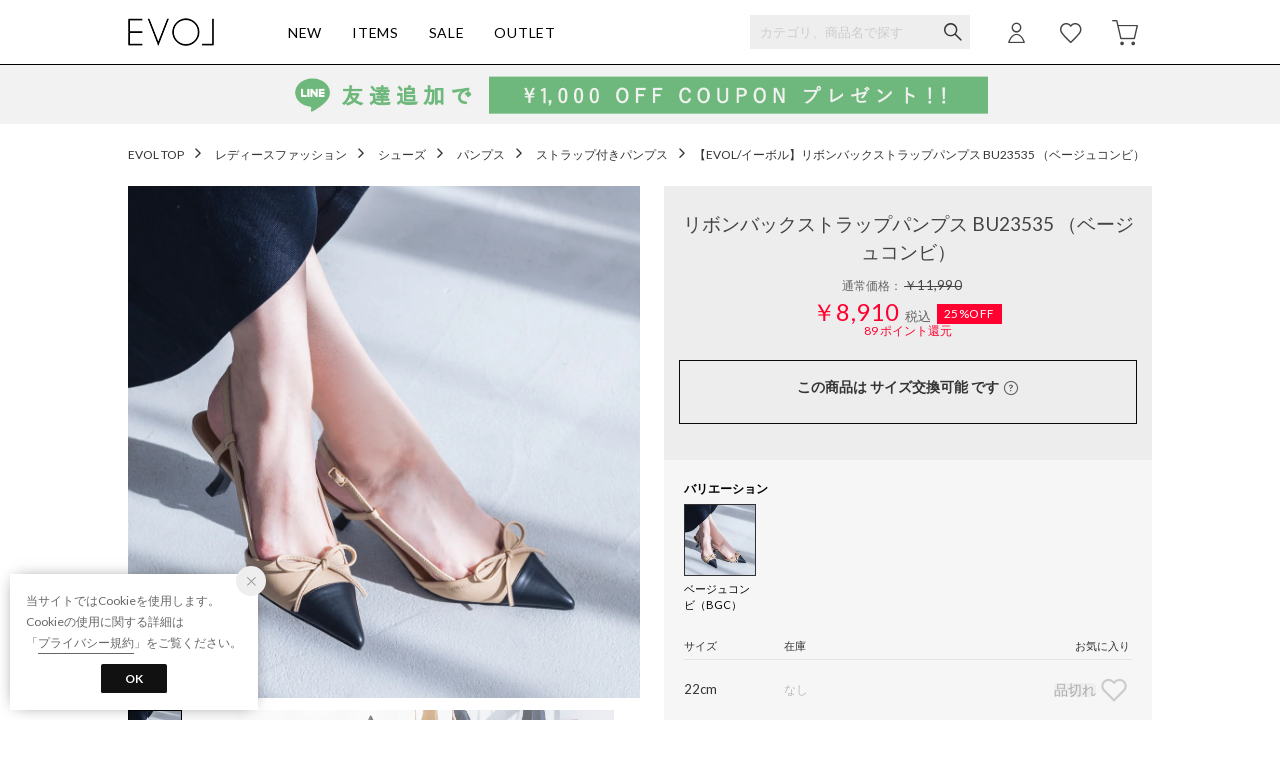

--- FILE ---
content_type: application/javascript
request_url: https://api.aws.locondo.jp/reviews-count.jsonp?callback=callback_revsummaryblock_1040946&schema=evol&commodity_code=EV4387BW02817
body_size: -65
content:
callback_revsummaryblock_1040946({"EV4387BW02817": {"count": 0, "score": null}})

--- FILE ---
content_type: application/javascript
request_url: https://api.aws.locondo.jp/reviews.jsonp?callback=callback_m_waja_40946&commodity_code=EV4387BW02817&schema=waja
body_size: -81
content:
callback_m_waja_40946({"reviews": [], "concierge_reviews": []})

--- FILE ---
content_type: application/javascript
request_url: https://api.aws.locondo.jp/commodity-breadcrumbs.jsonp?callback=jQuery371023630473424038856_1768903598156&commodity_code=EV4387BW02817
body_size: 227
content:
jQuery371023630473424038856_1768903598156({"commodity_code": "EV4387BW02817", "breadcrumbs": [{"category_code": "pumps_strap", "category_name_pc": "\u30b9\u30c8\u30e9\u30c3\u30d7\u4ed8\u304d\u30d1\u30f3\u30d7\u30b9", "category_name_pc_en": "\u30b9\u30c8\u30e9\u30c3\u30d7\u4ed8\u304d\u30d1\u30f3\u30d7\u30b9", "ancestors": [{"category_code": "L", "category_name_pc": "\u30ec\u30c7\u30a3\u30fc\u30b9\u30d5\u30a1\u30c3\u30b7\u30e7\u30f3", "display_order": 2, "path_length": 3, "is_display": 1, "en": {"category_name_pc": "Women's Fashion"}}, {"category_code": "ladies", "category_name_pc": "\u30b7\u30e5\u30fc\u30ba", "display_order": 2, "path_length": 2, "default_attribute_set": "B", "is_display": 1, "en": {"category_name_pc": "Shoes"}}, {"category_code": "pumps", "category_name_pc": "\u30d1\u30f3\u30d7\u30b9", "display_order": 1, "path_length": 1, "default_attribute_set": "B", "is_display": 1, "en": {"category_name_pc": "\u30d1\u30f3\u30d7\u30b9"}}], "children": [], "default_attribute_set": "B", "en": {"category_name_pc": "\u30b9\u30c8\u30e9\u30c3\u30d7\u4ed8\u304d\u30d1\u30f3\u30d7\u30b9"}}]})

--- FILE ---
content_type: application/javascript
request_url: https://api.aws.locondo.jp/commodity-breadcrumbs.jsonp?commodity_code=EV4387BW02817&schema=evol&callback=ga4datalayer163787
body_size: 206
content:
ga4datalayer163787({"commodity_code": "EV4387BW02817", "breadcrumbs": [{"category_code": "pumps_strap", "category_name_pc": "\u30b9\u30c8\u30e9\u30c3\u30d7\u4ed8\u304d\u30d1\u30f3\u30d7\u30b9", "category_name_pc_en": "\u30b9\u30c8\u30e9\u30c3\u30d7\u4ed8\u304d\u30d1\u30f3\u30d7\u30b9", "ancestors": [{"category_code": "L", "category_name_pc": "\u30ec\u30c7\u30a3\u30fc\u30b9\u30d5\u30a1\u30c3\u30b7\u30e7\u30f3", "display_order": 2, "path_length": 3, "is_display": 1, "en": {"category_name_pc": "Women's Fashion"}}, {"category_code": "ladies", "category_name_pc": "\u30b7\u30e5\u30fc\u30ba", "display_order": 2, "path_length": 2, "default_attribute_set": "B", "is_display": 1, "en": {"category_name_pc": "Shoes"}}, {"category_code": "pumps", "category_name_pc": "\u30d1\u30f3\u30d7\u30b9", "display_order": 1, "path_length": 1, "default_attribute_set": "B", "is_display": 1, "en": {"category_name_pc": "\u30d1\u30f3\u30d7\u30b9"}}], "children": [], "default_attribute_set": "B", "en": {"category_name_pc": "\u30b9\u30c8\u30e9\u30c3\u30d7\u4ed8\u304d\u30d1\u30f3\u30d7\u30b9"}}]})

--- FILE ---
content_type: application/javascript
request_url: https://api.aws.locondo.jp/reviews.jsonp?callback=callback_m_magaseek_40946&commodity_code=EV4387BW02817&schema=magaseek
body_size: -77
content:
callback_m_magaseek_40946({"reviews": [], "concierge_reviews": []})

--- FILE ---
content_type: application/javascript
request_url: https://api.aws.locondo.jp/reviews.jsonp?callback=callback_m_locondo_40946&commodity_code=EV4387BW02817&schema=locondo
body_size: 1224
content:
callback_m_locondo_40946({"reviews": [{"review_post_id": 1724209, "feedback_num": 0, "purchased_commodity_code": "EV4387BW02818", "related_commodity_codes": ["EV4387BW02818", "EV4387BW02817"], "usual_size_name": "23.0", "purchased_size_name": "23cm", "purchased_color_name": "\u30d6\u30e9\u30c3\u30af \uff08BL\uff09", "search_color_name": "\u30d6\u30e9\u30c3\u30af", "height_name": null, "content": "\u5c65\u304d\u5fc3\u5730\u304c\u3088\u304f\u3001\u4f55\u3088\u308a\u30c7\u30b6\u30a4\u30f3\u304c\u3068\u3066\u3082\u4e0a\u54c1\u3067\u7d20\u6575\u3067\u3059\uff01\r\n\u30d2\u30fc\u30eb\u306e\u9ad8\u3055\u3082\u75b2\u308c\u306a\u3044\u7a0b\u3088\u3044\u611f\u3058\u3067\u3001\u30ed\u30f3\u30b0\u30ef\u30f3\u30d4\u30fc\u30b9\u3068\u306e\u76f8\u6027\u304c\u629c\u7fa4\u3060\u306a\u3068\u3001\u5927\u5909\u6c17\u306b\u5165\u3063\u3066\u3044\u307e\u3059\uff01", "img_file_url": "", "nickname": "shi", "review_title": "\u53ef\u611b\u3044\uff01", "review_design": 100, "review_quality": 100, "review_comfortably": 100, "review_concierge": 1, "review_contributed_datetime": "2023-08-03T14:16:55.000Z", "review_point_allocated_status": 1, "review_score": null, "commodity_image_link": "https://sc3.locondo.jp/contents/commodity_image/EV/EV4387BW02818_thumb.jpg", "shop_code": "SEVL0042D", "review_reply_content": "", "average_score": 100.0}, {"review_post_id": 1637453, "feedback_num": 0, "purchased_commodity_code": "EV4387BW02818", "related_commodity_codes": ["EV4387BW02818", "EV4387BW02817"], "usual_size_name": "24.0", "purchased_size_name": "23.5cm", "purchased_color_name": "\u30d6\u30e9\u30c3\u30af \uff08BL\uff09", "search_color_name": "\u30d6\u30e9\u30c3\u30af", "height_name": null, "content": "\u30d0\u30c3\u30af\u30b9\u30c8\u30e9\u30c3\u30d7\u306e\u30b5\u30f3\u30c0\u30eb\u306f\u3001\u6625\u5148\u304b\u3089\u3001\u521d\u590f\u307e\u3067\u3001\u305d\u3057\u3066\u79cb\u306e\u521d\u3081\u306b\u3082\u3001\u5927\u6d3b\u8e8d\u3057\u305d\u3046\u3067\u3059\u3002\r\n\u30c7\u30b6\u30a4\u30f3\u306f\u3001\u3053\u3093\u306a\u306e\u63a2\u3057\u3066\u305f\uff01\u3063\u3066\u3001\u611f\u52d5\u3059\u308b\u307b\u3069\r\n\u53ef\u611b\u304f\u3066\u3001\u30ab\u30c3\u30b3\u3088\u304f\u3066\u3001\u30ec\u30c7\u30a3\u611f\u305f\u3063\u3077\u308a\u3067\u3057\u305f\u3002\r\n\u307e\u3060\u3001\u30b5\u30f3\u30c0\u30eb\u5c65\u304f\u306e\u306f\u3001\u65e9\u3044\u304b\u306a\u301c\u3063\u3066\u3001\u601d\u3063\u305f\u6642\u306b\u3001\u629c\u3051\u611f\u304c\u51fa\u3066\u3001\u3068\u3063\u3066\u3082\u4fbf\u5229\u3067\u3059\u3002\u9ed2\u306e\u304a\u6d0b\u670d\u306e\u6642\u306b\u3001\u5408\u308f\u305b\u305f\u304f\u3066\u3001\u3053\u306e\u30b5\u30f3\u30c0\u30eb\u3092\u9078\u3073\u307e\u3057\u305f\uff01\r\n\u666e\u6bb5\u306f\u300124.0cm\u3067\u3059\u304c\u3001\u30b5\u30f3\u30c0\u30eb\u306f\u30015mm\u5c0f\u3055\u3081\u306e23.5cm\u3067\u3001\u3074\u3063\u305f\u308a\u3067\u3059\u3002\u5c65\u304d\u5fc3\u5730\u3082\u3001\u629c\u7fa4\u306b\u5b89\u5b9a\u3057\u3066\u307e\u3059\u3002", "img_file_url": "", "nickname": "\u304a\u9774\u59eb", "review_title": "\u629c\u3051\u611f\u30d0\u30c3\u30af\u30b9\u30c8\u30e9\u30c3\u30d7\u30b5\u30f3\u30c0\u30eb", "review_design": 100, "review_quality": 80, "review_comfortably": 80, "review_concierge": 1, "review_contributed_datetime": "2023-04-08T15:35:15.000Z", "review_point_allocated_status": 1, "review_score": null, "commodity_image_link": "https://sc3.locondo.jp/contents/commodity_image/EV/EV4387BW02818_thumb.jpg", "shop_code": "SEVL0042D", "review_reply_content": "", "average_score": 86.7}, {"review_post_id": 1637448, "feedback_num": 0, "purchased_commodity_code": "EV4387BW02817", "related_commodity_codes": ["EV4387BW02818", "EV4387BW02817"], "usual_size_name": "24.0", "purchased_size_name": "23.5cm", "purchased_color_name": "\u30d9\u30fc\u30b8\u30e5\u30b3\u30f3\u30d3 \uff08BGC\uff09", "search_color_name": "\u30d9\u30fc\u30b8\u30e5", "height_name": null, "content": "\u30d9\u30fc\u30b8\u30e5\u3068\u30d6\u30e9\u30c3\u30af\u306e\u30d0\u30a4\u30ab\u30e9\u30fc\u306f\u3001\u753b\u50cf\u3067\u898b\u305f\u901a\u308a\r\n\u306e\u8272\u3067\u3057\u305f\uff01\u30b5\u30a4\u30ba\u3082\u3001\u666e\u6bb5\u306f\u300124.0cm\u3067\u3059\u304c\u3001\u30b5\u30f3\u30c0\u30eb\u3092\u9078\u3076\u6642\u306f\u30015mm\u5c0f\u3055\u3081\u306e\u30b5\u30a4\u30ba\u306b\u3057\u3066\u3044\u307e\u3059\u304c\u300123.5cm\u3067\u3001\u3074\u3063\u305f\u308a\u3067\u3057\u305f\u3002\u30ea\u30dc\u30f3\u3082\u3001\u3057\u3063\u304b\u308a\u3068\u56fa\u5b9a\u3055\u308c\u3066\u3044\u305f\u306e\u3067\u3001\u826f\u304b\u3063\u305f\u3067\u3059\u3002\u30c8\u30a6\u306e\u90e8\u5206\u306f\u3001\u3084\u3084\u6d45\u3081\u306a\u6c17\u304c\u3057\u307e\u3059\u3002\u304b\u304b\u3068\u306e\u30d0\u30c3\u30af\u90e8\u5206\u306f\u3001\u8abf\u6574\u306e\u7a74\u304c\u958b\u3044\u3066\u307e\u3059\u3002\u30ab\u30c3\u30b3\u3088\u3055\u3068\u30ec\u30c7\u30a3\u611f\u306f\u3001100\u70b9\u306e\u30b5\u30f3\u30c0\u30eb\u3067\u3059\u3002", "img_file_url": "", "nickname": "\u304a\u9774\u59eb", "review_title": "\u30d0\u30c3\u30af\u30b9\u30c8\u30e9\u30c3\u30d7\u30b5\u30f3\u30c0\u30eb", "review_design": 100, "review_quality": 80, "review_comfortably": 80, "review_concierge": 1, "review_contributed_datetime": "2023-04-08T15:24:18.000Z", "review_point_allocated_status": 1, "review_score": null, "commodity_image_link": "https://sc3.locondo.jp/contents/commodity_image/EV/EV4387BW02817_thumb.jpg", "shop_code": "SEVL0042D", "review_reply_content": "", "average_score": 86.7}], "concierge_reviews": []})

--- FILE ---
content_type: application/javascript
request_url: https://api.aws.locondo.jp/commodity-breadcrumbs.jsonp?commodity_code=EV4387BW02817&schema=evol&callback=breadcrubms163787
body_size: 204
content:
breadcrubms163787({"commodity_code": "EV4387BW02817", "breadcrumbs": [{"category_code": "pumps_strap", "category_name_pc": "\u30b9\u30c8\u30e9\u30c3\u30d7\u4ed8\u304d\u30d1\u30f3\u30d7\u30b9", "category_name_pc_en": "\u30b9\u30c8\u30e9\u30c3\u30d7\u4ed8\u304d\u30d1\u30f3\u30d7\u30b9", "ancestors": [{"category_code": "L", "category_name_pc": "\u30ec\u30c7\u30a3\u30fc\u30b9\u30d5\u30a1\u30c3\u30b7\u30e7\u30f3", "display_order": 2, "path_length": 3, "is_display": 1, "en": {"category_name_pc": "Women's Fashion"}}, {"category_code": "ladies", "category_name_pc": "\u30b7\u30e5\u30fc\u30ba", "display_order": 2, "path_length": 2, "default_attribute_set": "B", "is_display": 1, "en": {"category_name_pc": "Shoes"}}, {"category_code": "pumps", "category_name_pc": "\u30d1\u30f3\u30d7\u30b9", "display_order": 1, "path_length": 1, "default_attribute_set": "B", "is_display": 1, "en": {"category_name_pc": "\u30d1\u30f3\u30d7\u30b9"}}], "children": [], "default_attribute_set": "B", "en": {"category_name_pc": "\u30b9\u30c8\u30e9\u30c3\u30d7\u4ed8\u304d\u30d1\u30f3\u30d7\u30b9"}}]})

--- FILE ---
content_type: application/javascript
request_url: https://api.aws.locondo.jp/reviews.jsonp?callback=callback_m_dfashion_40946&commodity_code=EV4387BW02817&schema=dfashion
body_size: -79
content:
callback_m_dfashion_40946({"reviews": [], "concierge_reviews": []})

--- FILE ---
content_type: application/javascript
request_url: https://api.aws.locondo.jp/reviews.jsonp?callback=callback_m_sws_40946&commodity_code=EV4387BW02817&schema=sws
body_size: -82
content:
callback_m_sws_40946({"reviews": [], "concierge_reviews": []})

--- FILE ---
content_type: application/javascript
request_url: https://api.aws.locondo.jp/bestsellers.jsonp?callback=callback_categoryrankinglist&boem=1&category_code=pumps_strap&commercial_type=all&sort=-sales_price_boem_of_day&limit=6&is_stock=1&schema=evol
body_size: 1592
content:
callback_categoryrankinglist({"commodities": [{"category_codes": ["pumps_strap", "ladies", "pumps", "L"], "bottom_category_codes": ["pumps_strap"], "second_bottom_category_codes": ["pumps"], "fashion_category1": [{"category_name": "\u30ec\u30c7\u30a3\u30fc\u30b9\u30d5\u30a1\u30c3\u30b7\u30e7\u30f3", "category_code": "L"}], "fashion_category2": [{"category_name": "\u30b7\u30e5\u30fc\u30ba", "category_code": "ladies"}], "shop_code": "SEVL0042D", "shop_name": "EVOL GENESIS", "shop_type": 0, "is_salable_fashionwalker": 0, "brand_code": "EV4387", "brand_name": "EVOL", "brand_katakana_name": "\u30a4\u30fc\u30dc\u30eb", "brand_description": "\u30ec\u30c7\u30a3\u30fc\u30b9\u30b7\u30e5\u30fc\u30ba\u30d6\u30e9\u30f3\u30c9EVOL\uff08\u30a4\u30fc\u30dc\u30eb\uff09", "color_code": "185", "color_name": "\u30d6\u30e9\u30c3\u30af", "related_commodity_code": "EV4387BW005935", "commodity_code": "EV4387BW005935", "commodity_name": "\u3010EVOL/\u30a4\u30fc\u30dc\u30eb\u3011 \u3010\u3075\u304b\u3075\u304b\u30fb\u8efd\u91cf\u3011V\u30ab\u30c3\u30c82cm\u30e1\u30ea\u30fc\u30b8\u30a7\u30fc\u30f3 IZ5877  \uff08\u30d6\u30e9\u30c3\u30af\uff09", "gender_code": "W", "commercial_type": 0, "price_caution_type": null, "api_type": 100, "available_stock_quantity": 26, "is_stock": 1, "unit_price": 8910, "unit_price_with_tax": null, "reservation_price": null, "reservation_price_with_tax": null, "discount_price": 3960, "discount_price_with_tax": null, "retail_price": 3960, "retail_price_with_tax": null, "sale_start_datetime": "2025-05-21T00:00", "sale_end_datetime": "2100-12-31T00:00", "reservation_start_datetime": null, "reservation_end_datetime": null, "discount_price_start_datetime": "2026-01-20T00:00", "discount_price_end_datetime": "2100-12-31T00:00", "publish_start_datetime": null, "publish_end_datetime": null, "member_price_start_datetime": null, "member_price_end_datetime": null, "member_price_period_flag": 0, "member_price_global_flag": 0, "image_link": "https://sc3.locondo.jp/contents/commodity_image/EV/EV4387BW005935_o_thumb.jpg", "coupon_related": 0, "coupon_related_fashionwalker": 0, "coupon_related_story": 0, "coupon_related_tgc": 0, "coupon_related_boem": 0, "is_sourcing_coupon_related": 0, "is_novelty_coupon_related": 0, "brand_image_link": "https://media.aws.locondo.jp/contents/img/common/brand_resources/EV4387.png", "is_before_sale": 0, "is_limited_sale": 0, "is_limited_marketplace": 0, "review_count": 1, "review_score": 100.0, "is_point_target": 0, "ja": {"brand_name": "EVOL", "brand_description": "\u30ec\u30c7\u30a3\u30fc\u30b9\u30b7\u30e5\u30fc\u30ba\u30d6\u30e9\u30f3\u30c9EVOL\uff08\u30a4\u30fc\u30dc\u30eb\uff09", "color_name": "\u30d6\u30e9\u30c3\u30af", "commodity_name": "\u3010EVOL/\u30a4\u30fc\u30dc\u30eb\u3011 \u3010\u3075\u304b\u3075\u304b\u30fb\u8efd\u91cf\u3011V\u30ab\u30c3\u30c82cm\u30e1\u30ea\u30fc\u30b8\u30a7\u30fc\u30f3 IZ5877  \uff08\u30d6\u30e9\u30c3\u30af\uff09"}, "en": {"brand_name": "EVOL", "brand_description": "\u30ec\u30c7\u30a3\u30fc\u30b9\u30b7\u30e5\u30fc\u30ba\u30d6\u30e9\u30f3\u30c9EVOL\uff08\u30a4\u30fc\u30dc\u30eb\uff09", "color_name": "Black", "commodity_name": "\u3010EVOL/\u30a4\u30fc\u30dc\u30eb\u3011 \u3010\u3075\u304b\u3075\u304b\u30fb\u8efd\u91cf\u3011V\u30ab\u30c3\u30c82cm\u30e1\u30ea\u30fc\u30b8\u30a7\u30fc\u30f3 IZ5877  \uff08\u30d6\u30e9\u30c3\u30af\uff09"}, "marking_preset_code": null, "marking_is_processed": null, "marking_catalog_price": 0, "url_after_context_path": "commodity/SEVL0042D/EV4387BW005935/", "thumbnail_image_link": "https://sc3.locondo.jp/contents/commodity_image/EV/EV4387BW005935_o_thumb.jpg", "global_price_rate_code": null, "percent": "55%", "rank": 1}, {"category_codes": ["pumps_strap", "pumps_design", "ladies", "pumps", "L"], "bottom_category_codes": ["pumps_strap", "pumps_design"], "second_bottom_category_codes": ["pumps"], "fashion_category1": [{"category_name": "\u30ec\u30c7\u30a3\u30fc\u30b9\u30d5\u30a1\u30c3\u30b7\u30e7\u30f3", "category_code": "L"}], "fashion_category2": [{"category_name": "\u30b7\u30e5\u30fc\u30ba", "category_code": "ladies"}], "shop_code": "SEVL0042D", "shop_name": "EVOL GENESIS", "shop_type": 0, "is_salable_fashionwalker": 0, "brand_code": "EV4387", "brand_name": "EVOL", "brand_katakana_name": "\u30a4\u30fc\u30dc\u30eb", "brand_description": "\u30ec\u30c7\u30a3\u30fc\u30b9\u30b7\u30e5\u30fc\u30ba\u30d6\u30e9\u30f3\u30c9EVOL\uff08\u30a4\u30fc\u30dc\u30eb\uff09", "color_code": "185", "color_name": "\u30d6\u30e9\u30c3\u30af", "related_commodity_code": "EV4387BW005948", "commodity_code": "EV4387BW005948", "commodity_name": "\u3010EVOL/\u30a4\u30fc\u30dc\u30eb\u3011 \u3010\u3075\u304b\u3075\u304b\u30fb\u30af\u30c3\u30b7\u30e7\u30f3\u5165\u308a\u3011\u30b9\u30cb\u30fc\u30ab\u30fc\u30d0\u30c3\u30af\u30d0\u30f3\u30c9\u30d1\u30f3\u30d7\u30b9 IZ5882  \uff08\u30d6\u30e9\u30c3\u30af\uff09", "gender_code": "W", "commercial_type": 0, "price_caution_type": null, "api_type": 100, "available_stock_quantity": 101, "is_stock": 1, "unit_price": 7920, "unit_price_with_tax": null, "reservation_price": null, "reservation_price_with_tax": null, "discount_price": 2970, "discount_price_with_tax": null, "retail_price": 2970, "retail_price_with_tax": null, "sale_start_datetime": "2025-06-11T00:00", "sale_end_datetime": "2100-12-31T00:00", "reservation_start_datetime": null, "reservation_end_datetime": null, "discount_price_start_datetime": "2026-01-20T00:00", "discount_price_end_datetime": "2100-12-31T00:00", "publish_start_datetime": null, "publish_end_datetime": null, "member_price_start_datetime": null, "member_price_end_datetime": null, "member_price_period_flag": 0, "member_price_global_flag": 0, "image_link": "https://sc3.locondo.jp/contents/commodity_image/EV/EV4387BW005948_o_thumb.jpg", "coupon_related": 0, "coupon_related_fashionwalker": 0, "coupon_related_story": 0, "coupon_related_tgc": 0, "coupon_related_boem": 0, "is_sourcing_coupon_related": 0, "is_novelty_coupon_related": 0, "brand_image_link": "https://media.aws.locondo.jp/contents/img/common/brand_resources/EV4387.png", "is_before_sale": 0, "is_limited_sale": 0, "is_limited_marketplace": 0, "review_count": 0, "review_score": null, "is_point_target": 0, "ja": {"brand_name": "EVOL", "brand_description": "\u30ec\u30c7\u30a3\u30fc\u30b9\u30b7\u30e5\u30fc\u30ba\u30d6\u30e9\u30f3\u30c9EVOL\uff08\u30a4\u30fc\u30dc\u30eb\uff09", "color_name": "\u30d6\u30e9\u30c3\u30af", "commodity_name": "\u3010EVOL/\u30a4\u30fc\u30dc\u30eb\u3011 \u3010\u3075\u304b\u3075\u304b\u30fb\u30af\u30c3\u30b7\u30e7\u30f3\u5165\u308a\u3011\u30b9\u30cb\u30fc\u30ab\u30fc\u30d0\u30c3\u30af\u30d0\u30f3\u30c9\u30d1\u30f3\u30d7\u30b9 IZ5882  \uff08\u30d6\u30e9\u30c3\u30af\uff09"}, "en": {"brand_name": "EVOL", "brand_description": "\u30ec\u30c7\u30a3\u30fc\u30b9\u30b7\u30e5\u30fc\u30ba\u30d6\u30e9\u30f3\u30c9EVOL\uff08\u30a4\u30fc\u30dc\u30eb\uff09", "color_name": "Black", "commodity_name": "\u3010EVOL/\u30a4\u30fc\u30dc\u30eb\u3011 \u3010\u3075\u304b\u3075\u304b\u30fb\u30af\u30c3\u30b7\u30e7\u30f3\u5165\u308a\u3011\u30b9\u30cb\u30fc\u30ab\u30fc\u30d0\u30c3\u30af\u30d0\u30f3\u30c9\u30d1\u30f3\u30d7\u30b9 IZ5882  \uff08\u30d6\u30e9\u30c3\u30af\uff09"}, "marking_preset_code": null, "marking_is_processed": null, "marking_catalog_price": 0, "url_after_context_path": "commodity/SEVL0042D/EV4387BW005948/", "thumbnail_image_link": "https://sc3.locondo.jp/contents/commodity_image/EV/EV4387BW005948_o_thumb.jpg", "global_price_rate_code": null, "percent": "62%", "rank": 2}, {"category_codes": ["pumps_strap", "ladies", "pumps", "L"], "bottom_category_codes": ["pumps_strap"], "second_bottom_category_codes": ["pumps"], "fashion_category1": [{"category_name": "\u30ec\u30c7\u30a3\u30fc\u30b9\u30d5\u30a1\u30c3\u30b7\u30e7\u30f3", "category_code": "L"}], "fashion_category2": [{"category_name": "\u30b7\u30e5\u30fc\u30ba", "category_code": "ladies"}], "shop_code": "SEVL0042D", "shop_name": "EVOL GENESIS", "shop_type": 0, "is_salable_fashionwalker": 0, "brand_code": "EV4387", "brand_name": "EVOL", "brand_katakana_name": "\u30a4\u30fc\u30dc\u30eb", "brand_description": "\u30ec\u30c7\u30a3\u30fc\u30b9\u30b7\u30e5\u30fc\u30ba\u30d6\u30e9\u30f3\u30c9EVOL\uff08\u30a4\u30fc\u30dc\u30eb\uff09", "color_code": "174", "color_name": "\u30d9\u30fc\u30b8\u30e5", "related_commodity_code": "EV4387BW04758", "commodity_code": "EV4387BW04758", "commodity_name": "\u3010EVOL/\u30a4\u30fc\u30dc\u30eb\u3011 \u30ea\u30dc\u30f3\u30bb\u30d1\u30ec\u30fc\u30c8\u30b9\u30c8\u30e9\u30c3\u30d7\u30d1\u30f3\u30d7\u30b9 BX23814 \uff08\u30d9\u30fc\u30b8\u30e5\u30b3\u30f3\u30d3\uff09", "gender_code": "W", "commercial_type": 0, "price_caution_type": null, "api_type": 100, "available_stock_quantity": 382, "is_stock": 1, "unit_price": 12980, "unit_price_with_tax": null, "reservation_price": null, "reservation_price_with_tax": null, "discount_price": null, "discount_price_with_tax": null, "retail_price": 12980, "retail_price_with_tax": null, "sale_start_datetime": "2024-05-20T00:00", "sale_end_datetime": "2100-12-31T00:00", "reservation_start_datetime": null, "reservation_end_datetime": null, "discount_price_start_datetime": null, "discount_price_end_datetime": null, "publish_start_datetime": null, "publish_end_datetime": null, "member_price_start_datetime": null, "member_price_end_datetime": null, "member_price_period_flag": 0, "member_price_global_flag": 0, "image_link": "https://sc3.locondo.jp/contents/commodity_image/EV/EV4387BW04758_o_thumb.jpg", "coupon_related": 0, "coupon_related_fashionwalker": 0, "coupon_related_story": 0, "coupon_related_tgc": 0, "coupon_related_boem": 0, "is_sourcing_coupon_related": 0, "is_novelty_coupon_related": 0, "brand_image_link": "https://media.aws.locondo.jp/contents/img/common/brand_resources/EV4387.png", "is_before_sale": 0, "is_limited_sale": 0, "is_limited_marketplace": 0, "review_count": 3, "review_score": 95.5, "is_point_target": 0, "ja": {"brand_name": "EVOL", "brand_description": "\u30ec\u30c7\u30a3\u30fc\u30b9\u30b7\u30e5\u30fc\u30ba\u30d6\u30e9\u30f3\u30c9EVOL\uff08\u30a4\u30fc\u30dc\u30eb\uff09", "color_name": "\u30d9\u30fc\u30b8\u30e5", "commodity_name": "\u3010EVOL/\u30a4\u30fc\u30dc\u30eb\u3011 \u30ea\u30dc\u30f3\u30bb\u30d1\u30ec\u30fc\u30c8\u30b9\u30c8\u30e9\u30c3\u30d7\u30d1\u30f3\u30d7\u30b9 BX23814 \uff08\u30d9\u30fc\u30b8\u30e5\u30b3\u30f3\u30d3\uff09"}, "en": {"brand_name": "EVOL", "brand_description": "\u30ec\u30c7\u30a3\u30fc\u30b9\u30b7\u30e5\u30fc\u30ba\u30d6\u30e9\u30f3\u30c9EVOL\uff08\u30a4\u30fc\u30dc\u30eb\uff09", "color_name": "Beige", "commodity_name": "\u3010EVOL/\u30a4\u30fc\u30dc\u30eb\u3011 \u30ea\u30dc\u30f3\u30bb\u30d1\u30ec\u30fc\u30c8\u30b9\u30c8\u30e9\u30c3\u30d7\u30d1\u30f3\u30d7\u30b9 BX23814 \uff08\u30d9\u30fc\u30b8\u30e5\u30b3\u30f3\u30d3\uff09"}, "marking_preset_code": null, "marking_is_processed": null, "marking_catalog_price": 0, "url_after_context_path": "commodity/SEVL0042D/EV4387BW04758/", "thumbnail_image_link": "https://sc3.locondo.jp/contents/commodity_image/EV/EV4387BW04758_o_thumb.jpg", "global_price_rate_code": null, "percent": null, "rank": 3}, {"category_codes": ["l_flatpumps", "pumps_strap", "pumps_design", "ladies", "pumps", "L"], "bottom_category_codes": ["l_flatpumps", "pumps_strap", "pumps_design"], "second_bottom_category_codes": ["pumps"], "fashion_category1": [{"category_name": "\u30ec\u30c7\u30a3\u30fc\u30b9\u30d5\u30a1\u30c3\u30b7\u30e7\u30f3", "category_code": "L"}], "fashion_category2": [{"category_name": "\u30b7\u30e5\u30fc\u30ba", "category_code": "ladies"}], "shop_code": "SEVL0042D", "shop_name": "EVOL GENESIS", "shop_type": 0, "is_salable_fashionwalker": 0, "brand_code": "EV4387", "brand_name": "EVOL", "brand_katakana_name": "\u30a4\u30fc\u30dc\u30eb", "brand_description": "\u30ec\u30c7\u30a3\u30fc\u30b9\u30b7\u30e5\u30fc\u30ba\u30d6\u30e9\u30f3\u30c9EVOL\uff08\u30a4\u30fc\u30dc\u30eb\uff09", "color_code": "179", "color_name": "\u30b0\u30ec\u30fc", "related_commodity_code": "EV4387BW006475", "commodity_code": "EV4387BW005805", "commodity_name": "\u3010EVOL/\u30a4\u30fc\u30dc\u30eb\u3011 \u3010\u8efd\u91cf\u30fb\u67d4\u3089\u304b\u3044\u3011\u30c0\u30d6\u30eb\u30ea\u30dc\u30f3\u30dd\u30a4\u30f3\u30c6\u30c3\u30c9\u30d1\u30f3\u30d7\u30b9 IY5631\uff08\u30b0\u30ec\u30fc\u30b3\u30f3\u30d3\uff09", "gender_code": "W", "commercial_type": 0, "price_caution_type": null, "api_type": 100, "available_stock_quantity": 2, "is_stock": 1, "unit_price": 7920, "unit_price_with_tax": null, "reservation_price": null, "reservation_price_with_tax": null, "discount_price": null, "discount_price_with_tax": null, "retail_price": 7920, "retail_price_with_tax": null, "sale_start_datetime": "2025-05-01T00:00", "sale_end_datetime": "2100-12-31T00:00", "reservation_start_datetime": null, "reservation_end_datetime": null, "discount_price_start_datetime": null, "discount_price_end_datetime": null, "publish_start_datetime": null, "publish_end_datetime": null, "member_price_start_datetime": null, "member_price_end_datetime": null, "member_price_period_flag": 0, "member_price_global_flag": 0, "image_link": "https://sc3.locondo.jp/contents/commodity_image/EV/EV4387BW005805_o_thumb.jpg", "coupon_related": 0, "coupon_related_fashionwalker": 0, "coupon_related_story": 0, "coupon_related_tgc": 0, "coupon_related_boem": 0, "is_sourcing_coupon_related": 0, "is_novelty_coupon_related": 0, "brand_image_link": "https://media.aws.locondo.jp/contents/img/common/brand_resources/EV4387.png", "is_before_sale": 0, "is_limited_sale": 0, "is_limited_marketplace": 0, "review_count": 8, "review_score": 100.0, "is_point_target": 0, "ja": {"brand_name": "EVOL", "brand_description": "\u30ec\u30c7\u30a3\u30fc\u30b9\u30b7\u30e5\u30fc\u30ba\u30d6\u30e9\u30f3\u30c9EVOL\uff08\u30a4\u30fc\u30dc\u30eb\uff09", "color_name": "\u30b0\u30ec\u30fc", "commodity_name": "\u3010EVOL/\u30a4\u30fc\u30dc\u30eb\u3011 \u3010\u8efd\u91cf\u30fb\u67d4\u3089\u304b\u3044\u3011\u30c0\u30d6\u30eb\u30ea\u30dc\u30f3\u30dd\u30a4\u30f3\u30c6\u30c3\u30c9\u30d1\u30f3\u30d7\u30b9 IY5631\uff08\u30b0\u30ec\u30fc\u30b3\u30f3\u30d3\uff09"}, "en": {"brand_name": "EVOL", "brand_description": "\u30ec\u30c7\u30a3\u30fc\u30b9\u30b7\u30e5\u30fc\u30ba\u30d6\u30e9\u30f3\u30c9EVOL\uff08\u30a4\u30fc\u30dc\u30eb\uff09", "color_name": "Grey", "commodity_name": "\u3010EVOL/\u30a4\u30fc\u30dc\u30eb\u3011 \u3010\u8efd\u91cf\u30fb\u67d4\u3089\u304b\u3044\u3011\u30c0\u30d6\u30eb\u30ea\u30dc\u30f3\u30dd\u30a4\u30f3\u30c6\u30c3\u30c9\u30d1\u30f3\u30d7\u30b9 IY5631\uff08\u30b0\u30ec\u30fc\u30b3\u30f3\u30d3\uff09"}, "marking_preset_code": null, "marking_is_processed": null, "marking_catalog_price": 0, "url_after_context_path": "commodity/SEVL0042D/EV4387BW005805/", "thumbnail_image_link": "https://sc3.locondo.jp/contents/commodity_image/EV/EV4387BW005805_o_thumb.jpg", "global_price_rate_code": null, "percent": null, "rank": 4}, {"category_codes": ["pumps_strap", "ladies", "pumps", "L"], "bottom_category_codes": ["pumps_strap"], "second_bottom_category_codes": ["pumps"], "fashion_category1": [{"category_name": "\u30ec\u30c7\u30a3\u30fc\u30b9\u30d5\u30a1\u30c3\u30b7\u30e7\u30f3", "category_code": "L"}], "fashion_category2": [{"category_name": "\u30b7\u30e5\u30fc\u30ba", "category_code": "ladies"}], "shop_code": "SEVL0042D", "shop_name": "EVOL GENESIS", "shop_type": 0, "is_salable_fashionwalker": 0, "brand_code": "EV4387", "brand_name": "EVOL", "brand_katakana_name": "\u30a4\u30fc\u30dc\u30eb", "brand_description": "\u30ec\u30c7\u30a3\u30fc\u30b9\u30b7\u30e5\u30fc\u30ba\u30d6\u30e9\u30f3\u30c9EVOL\uff08\u30a4\u30fc\u30dc\u30eb\uff09", "color_code": "185", "color_name": "\u30d6\u30e9\u30c3\u30af", "related_commodity_code": "EV4387BW005752", "commodity_code": "EV4387BW005752", "commodity_name": "\u3010EVOL/\u30a4\u30fc\u30dc\u30eb\u3011 \u3010\u8efd\u91cf\u30fb\u67d4\u3089\u304b\u3044\u3011\u30b9\u30af\u30a8\u30a2\u30c1\u30a7\u30fc\u30f3\u30d0\u30ec\u30a8 IZ5826  \uff08\u30d6\u30e9\u30c3\u30af\uff09", "gender_code": "W", "commercial_type": 0, "price_caution_type": null, "api_type": 100, "available_stock_quantity": 36, "is_stock": 1, "unit_price": 8910, "unit_price_with_tax": null, "reservation_price": null, "reservation_price_with_tax": null, "discount_price": 2970, "discount_price_with_tax": null, "retail_price": 2970, "retail_price_with_tax": null, "sale_start_datetime": "2025-05-01T00:00", "sale_end_datetime": "2100-12-31T00:00", "reservation_start_datetime": null, "reservation_end_datetime": null, "discount_price_start_datetime": "2026-01-20T00:00", "discount_price_end_datetime": "2100-12-31T00:00", "publish_start_datetime": null, "publish_end_datetime": null, "member_price_start_datetime": null, "member_price_end_datetime": null, "member_price_period_flag": 0, "member_price_global_flag": 0, "image_link": "https://sc3.locondo.jp/contents/commodity_image/EV/EV4387BW005752_o_thumb.jpg", "coupon_related": 0, "coupon_related_fashionwalker": 0, "coupon_related_story": 0, "coupon_related_tgc": 0, "coupon_related_boem": 0, "is_sourcing_coupon_related": 0, "is_novelty_coupon_related": 0, "brand_image_link": "https://media.aws.locondo.jp/contents/img/common/brand_resources/EV4387.png", "is_before_sale": 0, "is_limited_sale": 0, "is_limited_marketplace": 0, "review_count": 0, "review_score": null, "is_point_target": 0, "ja": {"brand_name": "EVOL", "brand_description": "\u30ec\u30c7\u30a3\u30fc\u30b9\u30b7\u30e5\u30fc\u30ba\u30d6\u30e9\u30f3\u30c9EVOL\uff08\u30a4\u30fc\u30dc\u30eb\uff09", "color_name": "\u30d6\u30e9\u30c3\u30af", "commodity_name": "\u3010EVOL/\u30a4\u30fc\u30dc\u30eb\u3011 \u3010\u8efd\u91cf\u30fb\u67d4\u3089\u304b\u3044\u3011\u30b9\u30af\u30a8\u30a2\u30c1\u30a7\u30fc\u30f3\u30d0\u30ec\u30a8 IZ5826  \uff08\u30d6\u30e9\u30c3\u30af\uff09"}, "en": {"brand_name": "EVOL", "brand_description": "\u30ec\u30c7\u30a3\u30fc\u30b9\u30b7\u30e5\u30fc\u30ba\u30d6\u30e9\u30f3\u30c9EVOL\uff08\u30a4\u30fc\u30dc\u30eb\uff09", "color_name": "Black", "commodity_name": "\u3010EVOL/\u30a4\u30fc\u30dc\u30eb\u3011 \u3010\u8efd\u91cf\u30fb\u67d4\u3089\u304b\u3044\u3011\u30b9\u30af\u30a8\u30a2\u30c1\u30a7\u30fc\u30f3\u30d0\u30ec\u30a8 IZ5826  \uff08\u30d6\u30e9\u30c3\u30af\uff09"}, "marking_preset_code": null, "marking_is_processed": null, "marking_catalog_price": 0, "url_after_context_path": "commodity/SEVL0042D/EV4387BW005752/", "thumbnail_image_link": "https://sc3.locondo.jp/contents/commodity_image/EV/EV4387BW005752_o_thumb.jpg", "global_price_rate_code": null, "percent": "66%", "rank": 5}, {"category_codes": ["pumps_strap", "ladies", "pumps", "L"], "bottom_category_codes": ["pumps_strap"], "second_bottom_category_codes": ["pumps"], "fashion_category1": [{"category_name": "\u30ec\u30c7\u30a3\u30fc\u30b9\u30d5\u30a1\u30c3\u30b7\u30e7\u30f3", "category_code": "L"}], "fashion_category2": [{"category_name": "\u30b7\u30e5\u30fc\u30ba", "category_code": "ladies"}], "shop_code": "SEVL0042D", "shop_name": "EVOL GENESIS", "shop_type": 0, "is_salable_fashionwalker": 0, "brand_code": "EV4387", "brand_name": "EVOL", "brand_katakana_name": "\u30a4\u30fc\u30dc\u30eb", "brand_description": "\u30ec\u30c7\u30a3\u30fc\u30b9\u30b7\u30e5\u30fc\u30ba\u30d6\u30e9\u30f3\u30c9EVOL\uff08\u30a4\u30fc\u30dc\u30eb\uff09", "color_code": "168", "color_name": "\u30d4\u30f3\u30af", "related_commodity_code": "EV4387BW006475", "commodity_code": "EV4387BW006475", "commodity_name": "\u3010EVOL/\u30a4\u30fc\u30dc\u30eb\u3011\u3010\u8efd\u91cf\u30fb\u67d4\u3089\u304b\u3044\u3011\u30c0\u30d6\u30eb\u30ea\u30dc\u30f3\u30dd\u30a4\u30f3\u30c6\u30c3\u30c9\u30d1\u30f3\u30d7\u30b9 IY5631 \uff08\u30e9\u30a4\u30c8\u30d4\u30f3\u30af\uff09", "gender_code": "W", "commercial_type": 0, "price_caution_type": null, "api_type": 100, "available_stock_quantity": 123, "is_stock": 1, "unit_price": 7920, "unit_price_with_tax": null, "reservation_price": null, "reservation_price_with_tax": null, "discount_price": null, "discount_price_with_tax": null, "retail_price": 7920, "retail_price_with_tax": null, "sale_start_datetime": "2025-12-24T00:00", "sale_end_datetime": "2100-12-31T00:00", "reservation_start_datetime": null, "reservation_end_datetime": null, "discount_price_start_datetime": null, "discount_price_end_datetime": null, "publish_start_datetime": null, "publish_end_datetime": null, "member_price_start_datetime": null, "member_price_end_datetime": null, "member_price_period_flag": 0, "member_price_global_flag": 0, "image_link": "https://sc3.locondo.jp/contents/commodity_image/EV/EV4387BW006475_o_thumb.jpg", "coupon_related": 0, "coupon_related_fashionwalker": 0, "coupon_related_story": 0, "coupon_related_tgc": 0, "coupon_related_boem": 0, "is_sourcing_coupon_related": 0, "is_novelty_coupon_related": 0, "brand_image_link": "https://media.aws.locondo.jp/contents/img/common/brand_resources/EV4387.png", "is_before_sale": 0, "is_limited_sale": 0, "is_limited_marketplace": 0, "review_count": 8, "review_score": 100.0, "is_point_target": 0, "ja": {"brand_name": "EVOL", "brand_description": "\u30ec\u30c7\u30a3\u30fc\u30b9\u30b7\u30e5\u30fc\u30ba\u30d6\u30e9\u30f3\u30c9EVOL\uff08\u30a4\u30fc\u30dc\u30eb\uff09", "color_name": "\u30d4\u30f3\u30af", "commodity_name": "\u3010EVOL/\u30a4\u30fc\u30dc\u30eb\u3011\u3010\u8efd\u91cf\u30fb\u67d4\u3089\u304b\u3044\u3011\u30c0\u30d6\u30eb\u30ea\u30dc\u30f3\u30dd\u30a4\u30f3\u30c6\u30c3\u30c9\u30d1\u30f3\u30d7\u30b9 IY5631 \uff08\u30e9\u30a4\u30c8\u30d4\u30f3\u30af\uff09"}, "en": {"brand_name": "EVOL", "brand_description": "\u30ec\u30c7\u30a3\u30fc\u30b9\u30b7\u30e5\u30fc\u30ba\u30d6\u30e9\u30f3\u30c9EVOL\uff08\u30a4\u30fc\u30dc\u30eb\uff09", "color_name": "Pink", "commodity_name": "\u3010EVOL/\u30a4\u30fc\u30dc\u30eb\u3011\u3010\u8efd\u91cf\u30fb\u67d4\u3089\u304b\u3044\u3011\u30c0\u30d6\u30eb\u30ea\u30dc\u30f3\u30dd\u30a4\u30f3\u30c6\u30c3\u30c9\u30d1\u30f3\u30d7\u30b9 IY5631 \uff08\u30e9\u30a4\u30c8\u30d4\u30f3\u30af\uff09"}, "marking_preset_code": null, "marking_is_processed": null, "marking_catalog_price": 0, "url_after_context_path": "commodity/SEVL0042D/EV4387BW006475/", "thumbnail_image_link": "https://sc3.locondo.jp/contents/commodity_image/EV/EV4387BW006475_o_thumb.jpg", "global_price_rate_code": null, "percent": null, "rank": 6}]})

--- FILE ---
content_type: application/javascript
request_url: https://api.aws.locondo.jp/similarities.jsonp?callback=callback_reco&boem=1&commodity_code=EV4387BW02817&commercial_type=all&limit=9&schema=evol
body_size: 1715
content:
callback_reco({"commodities": [{"category_codes": ["pumps_strap", "ladies", "pumps", "L"], "bottom_category_codes": ["pumps_strap"], "second_bottom_category_codes": ["pumps"], "fashion_category1": [{"category_name": "\u30ec\u30c7\u30a3\u30fc\u30b9\u30d5\u30a1\u30c3\u30b7\u30e7\u30f3", "category_code": "L"}], "fashion_category2": [{"category_name": "\u30b7\u30e5\u30fc\u30ba", "category_code": "ladies"}], "shop_code": "SEVL0042D", "shop_name": "EVOL GENESIS", "shop_type": 0, "is_salable_fashionwalker": 0, "brand_code": "EV4387", "brand_name": "EVOL", "brand_katakana_name": "\u30a4\u30fc\u30dc\u30eb", "brand_description": "\u30ec\u30c7\u30a3\u30fc\u30b9\u30b7\u30e5\u30fc\u30ba\u30d6\u30e9\u30f3\u30c9EVOL\uff08\u30a4\u30fc\u30dc\u30eb\uff09", "color_code": "174", "color_name": "\u30d9\u30fc\u30b8\u30e5", "related_commodity_code": "EV4387BW006415", "commodity_code": "EV4387BW006415", "commodity_name": "\u3010EVOL/\u30a4\u30fc\u30dc\u30eb\u3011 \u3010\u7f8e\u811a\u52b9\u679c\u30fb\u30af\u30c3\u30b7\u30e7\u30f3\u5165\u308a\u3011V\u30ab\u30c3\u30c8\u30b9\u30af\u30a8\u30a26cm\u30a2\u30f3\u30af\u30ec\u30c3\u30c8\u30d1\u30f3\u30d7\u30b9 CA23861  \uff08\u30d9\u30fc\u30b8\u30e5\uff09", "gender_code": "W", "commercial_type": 0, "price_caution_type": null, "api_type": 100, "available_stock_quantity": 13, "is_stock": 1, "unit_price": 11990, "unit_price_with_tax": null, "reservation_price": null, "reservation_price_with_tax": null, "discount_price": null, "discount_price_with_tax": null, "retail_price": 11990, "retail_price_with_tax": null, "sale_start_datetime": "2025-10-29T00:00", "sale_end_datetime": "2100-12-31T00:00", "reservation_start_datetime": null, "reservation_end_datetime": null, "discount_price_start_datetime": null, "discount_price_end_datetime": null, "publish_start_datetime": null, "publish_end_datetime": null, "member_price_start_datetime": null, "member_price_end_datetime": null, "member_price_period_flag": 0, "member_price_global_flag": 0, "image_link": "https://sc3.locondo.jp/contents/commodity_image/EV/EV4387BW006415_o_thumb.jpg", "coupon_related": 0, "coupon_related_fashionwalker": 0, "coupon_related_story": 0, "coupon_related_tgc": 0, "coupon_related_boem": 0, "is_sourcing_coupon_related": 0, "is_novelty_coupon_related": 0, "brand_image_link": "https://media.aws.locondo.jp/contents/img/common/brand_resources/EV4387.png", "is_before_sale": 0, "is_limited_sale": 0, "is_limited_marketplace": 0, "review_count": 0, "review_score": null, "is_point_target": 0, "ja": {"brand_name": "EVOL", "brand_description": "\u30ec\u30c7\u30a3\u30fc\u30b9\u30b7\u30e5\u30fc\u30ba\u30d6\u30e9\u30f3\u30c9EVOL\uff08\u30a4\u30fc\u30dc\u30eb\uff09", "color_name": "\u30d9\u30fc\u30b8\u30e5", "commodity_name": "\u3010EVOL/\u30a4\u30fc\u30dc\u30eb\u3011 \u3010\u7f8e\u811a\u52b9\u679c\u30fb\u30af\u30c3\u30b7\u30e7\u30f3\u5165\u308a\u3011V\u30ab\u30c3\u30c8\u30b9\u30af\u30a8\u30a26cm\u30a2\u30f3\u30af\u30ec\u30c3\u30c8\u30d1\u30f3\u30d7\u30b9 CA23861  \uff08\u30d9\u30fc\u30b8\u30e5\uff09"}, "en": {"brand_name": "EVOL", "brand_description": "\u30ec\u30c7\u30a3\u30fc\u30b9\u30b7\u30e5\u30fc\u30ba\u30d6\u30e9\u30f3\u30c9EVOL\uff08\u30a4\u30fc\u30dc\u30eb\uff09", "color_name": "Beige", "commodity_name": "\u3010EVOL/\u30a4\u30fc\u30dc\u30eb\u3011 \u3010\u7f8e\u811a\u52b9\u679c\u30fb\u30af\u30c3\u30b7\u30e7\u30f3\u5165\u308a\u3011V\u30ab\u30c3\u30c8\u30b9\u30af\u30a8\u30a26cm\u30a2\u30f3\u30af\u30ec\u30c3\u30c8\u30d1\u30f3\u30d7\u30b9 CA23861  \uff08\u30d9\u30fc\u30b8\u30e5\uff09"}, "marking_preset_code": null, "marking_is_processed": null, "marking_catalog_price": 0, "url_after_context_path": "commodity/SEVL0042D/EV4387BW006415/", "thumbnail_image_link": "https://sc3.locondo.jp/contents/commodity_image/EV/EV4387BW006415_o_thumb.jpg", "global_price_rate_code": null, "phase": "1", "percent": null, "rank": 1}, {"category_codes": ["pumps_strap", "pumps_design", "ladies", "pumps", "L"], "bottom_category_codes": ["pumps_strap", "pumps_design"], "second_bottom_category_codes": ["pumps"], "fashion_category1": [{"category_name": "\u30ec\u30c7\u30a3\u30fc\u30b9\u30d5\u30a1\u30c3\u30b7\u30e7\u30f3", "category_code": "L"}], "fashion_category2": [{"category_name": "\u30b7\u30e5\u30fc\u30ba", "category_code": "ladies"}], "shop_code": "SEVL0042D", "shop_name": "EVOL GENESIS", "shop_type": 0, "is_salable_fashionwalker": 0, "brand_code": "EV4387", "brand_name": "EVOL", "brand_katakana_name": "\u30a4\u30fc\u30dc\u30eb", "brand_description": "\u30ec\u30c7\u30a3\u30fc\u30b9\u30b7\u30e5\u30fc\u30ba\u30d6\u30e9\u30f3\u30c9EVOL\uff08\u30a4\u30fc\u30dc\u30eb\uff09", "color_code": "174", "color_name": "\u30d9\u30fc\u30b8\u30e5", "related_commodity_code": "EV4387BW005036", "commodity_code": "EV4387BW005036", "commodity_name": "\u3010EVOL/\u30a4\u30fc\u30dc\u30eb\u3011\u3010\u8efd\u91cf\u3011\u30ea\u30dc\u30f3\u30c1\u30e5\u30fc\u30eb\u30d0\u30c3\u30af\u30d0\u30f3\u30c9\u30d1\u30f3\u30d7\u30b9 BY23831 (\u30d9\u30fc\u30b8\u30e5\u30b3\u30f3\u30d3)", "gender_code": "W", "commercial_type": 0, "price_caution_type": null, "api_type": 100, "available_stock_quantity": 13, "is_stock": 1, "unit_price": 11990, "unit_price_with_tax": null, "reservation_price": null, "reservation_price_with_tax": null, "discount_price": 6930, "discount_price_with_tax": null, "retail_price": 6930, "retail_price_with_tax": null, "sale_start_datetime": "2024-11-21T00:00", "sale_end_datetime": "2100-12-31T00:00", "reservation_start_datetime": null, "reservation_end_datetime": null, "discount_price_start_datetime": "2026-01-20T00:00", "discount_price_end_datetime": "2100-12-31T00:00", "publish_start_datetime": null, "publish_end_datetime": null, "member_price_start_datetime": null, "member_price_end_datetime": null, "member_price_period_flag": 0, "member_price_global_flag": 0, "image_link": "https://sc3.locondo.jp/contents/commodity_image/EV/EV4387BW005036_o_thumb.jpg", "coupon_related": 0, "coupon_related_fashionwalker": 0, "coupon_related_story": 0, "coupon_related_tgc": 0, "coupon_related_boem": 0, "is_sourcing_coupon_related": 0, "is_novelty_coupon_related": 0, "brand_image_link": "https://media.aws.locondo.jp/contents/img/common/brand_resources/EV4387.png", "is_before_sale": 0, "is_limited_sale": 0, "is_limited_marketplace": 0, "review_count": 1, "review_score": 100.0, "is_point_target": 0, "ja": {"brand_name": "EVOL", "brand_description": "\u30ec\u30c7\u30a3\u30fc\u30b9\u30b7\u30e5\u30fc\u30ba\u30d6\u30e9\u30f3\u30c9EVOL\uff08\u30a4\u30fc\u30dc\u30eb\uff09", "color_name": "\u30d9\u30fc\u30b8\u30e5", "commodity_name": "\u3010EVOL/\u30a4\u30fc\u30dc\u30eb\u3011\u3010\u8efd\u91cf\u3011\u30ea\u30dc\u30f3\u30c1\u30e5\u30fc\u30eb\u30d0\u30c3\u30af\u30d0\u30f3\u30c9\u30d1\u30f3\u30d7\u30b9 BY23831 (\u30d9\u30fc\u30b8\u30e5\u30b3\u30f3\u30d3)"}, "en": {"brand_name": "EVOL", "brand_description": "\u30ec\u30c7\u30a3\u30fc\u30b9\u30b7\u30e5\u30fc\u30ba\u30d6\u30e9\u30f3\u30c9EVOL\uff08\u30a4\u30fc\u30dc\u30eb\uff09", "color_name": "Beige", "commodity_name": "\u3010EVOL/\u30a4\u30fc\u30dc\u30eb\u3011\u3010\u8efd\u91cf\u3011\u30ea\u30dc\u30f3\u30c1\u30e5\u30fc\u30eb\u30d0\u30c3\u30af\u30d0\u30f3\u30c9\u30d1\u30f3\u30d7\u30b9 BY23831 (\u30d9\u30fc\u30b8\u30e5\u30b3\u30f3\u30d3)"}, "marking_preset_code": null, "marking_is_processed": null, "marking_catalog_price": 0, "url_after_context_path": "commodity/SEVL0042D/EV4387BW005036/", "thumbnail_image_link": "https://sc3.locondo.jp/contents/commodity_image/EV/EV4387BW005036_o_thumb.jpg", "global_price_rate_code": null, "phase": "1", "percent": "42%", "rank": 2}, {"category_codes": ["pumps_strap", "ladies", "pumps", "L"], "bottom_category_codes": ["pumps_strap"], "second_bottom_category_codes": ["pumps"], "fashion_category1": [{"category_name": "\u30ec\u30c7\u30a3\u30fc\u30b9\u30d5\u30a1\u30c3\u30b7\u30e7\u30f3", "category_code": "L"}], "fashion_category2": [{"category_name": "\u30b7\u30e5\u30fc\u30ba", "category_code": "ladies"}], "shop_code": "SEVL0042D", "shop_name": "EVOL GENESIS", "shop_type": 0, "is_salable_fashionwalker": 0, "brand_code": "EV4387", "brand_name": "EVOL", "brand_katakana_name": "\u30a4\u30fc\u30dc\u30eb", "brand_description": "\u30ec\u30c7\u30a3\u30fc\u30b9\u30b7\u30e5\u30fc\u30ba\u30d6\u30e9\u30f3\u30c9EVOL\uff08\u30a4\u30fc\u30dc\u30eb\uff09", "color_code": "174", "color_name": "\u30d9\u30fc\u30b8\u30e5", "related_commodity_code": "EV4387BW006173", "commodity_code": "EV4387BW006173", "commodity_name": "\u3010EVOL/\u30a4\u30fc\u30dc\u30eb\u3011 \u3010\u3075\u304b\u3075\u304b\u30fb\u30af\u30c3\u30b7\u30e7\u30f3\u5165\u308a\u3011\u30dd\u30a4\u30f3\u30c6\u30c3\u30c95.5cm\u30ea\u30dc\u30f3\u30b9\u30c8\u30e9\u30c3\u30d7\u30d1\u30f3\u30d7\u30b9 CA23853  \uff08\u30d9\u30fc\u30b8\u30e5\u30b3\u30f3\u30d3\uff09", "gender_code": "W", "commercial_type": 0, "price_caution_type": null, "api_type": 100, "available_stock_quantity": 14, "is_stock": 1, "unit_price": 11990, "unit_price_with_tax": null, "reservation_price": null, "reservation_price_with_tax": null, "discount_price": null, "discount_price_with_tax": null, "retail_price": 11990, "retail_price_with_tax": null, "sale_start_datetime": "2025-11-11T00:00", "sale_end_datetime": "2100-12-31T00:00", "reservation_start_datetime": null, "reservation_end_datetime": null, "discount_price_start_datetime": null, "discount_price_end_datetime": null, "publish_start_datetime": null, "publish_end_datetime": null, "member_price_start_datetime": null, "member_price_end_datetime": null, "member_price_period_flag": 0, "member_price_global_flag": 0, "image_link": "https://sc3.locondo.jp/contents/commodity_image/EV/EV4387BW006173_o_thumb.jpg", "coupon_related": 0, "coupon_related_fashionwalker": 0, "coupon_related_story": 0, "coupon_related_tgc": 0, "coupon_related_boem": 0, "is_sourcing_coupon_related": 0, "is_novelty_coupon_related": 0, "brand_image_link": "https://media.aws.locondo.jp/contents/img/common/brand_resources/EV4387.png", "is_before_sale": 0, "is_limited_sale": 0, "is_limited_marketplace": 0, "review_count": 0, "review_score": null, "is_point_target": 0, "ja": {"brand_name": "EVOL", "brand_description": "\u30ec\u30c7\u30a3\u30fc\u30b9\u30b7\u30e5\u30fc\u30ba\u30d6\u30e9\u30f3\u30c9EVOL\uff08\u30a4\u30fc\u30dc\u30eb\uff09", "color_name": "\u30d9\u30fc\u30b8\u30e5", "commodity_name": "\u3010EVOL/\u30a4\u30fc\u30dc\u30eb\u3011 \u3010\u3075\u304b\u3075\u304b\u30fb\u30af\u30c3\u30b7\u30e7\u30f3\u5165\u308a\u3011\u30dd\u30a4\u30f3\u30c6\u30c3\u30c95.5cm\u30ea\u30dc\u30f3\u30b9\u30c8\u30e9\u30c3\u30d7\u30d1\u30f3\u30d7\u30b9 CA23853  \uff08\u30d9\u30fc\u30b8\u30e5\u30b3\u30f3\u30d3\uff09"}, "en": {"brand_name": "EVOL", "brand_description": "\u30ec\u30c7\u30a3\u30fc\u30b9\u30b7\u30e5\u30fc\u30ba\u30d6\u30e9\u30f3\u30c9EVOL\uff08\u30a4\u30fc\u30dc\u30eb\uff09", "color_name": "Beige", "commodity_name": "\u3010EVOL/\u30a4\u30fc\u30dc\u30eb\u3011 \u3010\u3075\u304b\u3075\u304b\u30fb\u30af\u30c3\u30b7\u30e7\u30f3\u5165\u308a\u3011\u30dd\u30a4\u30f3\u30c6\u30c3\u30c95.5cm\u30ea\u30dc\u30f3\u30b9\u30c8\u30e9\u30c3\u30d7\u30d1\u30f3\u30d7\u30b9 CA23853  \uff08\u30d9\u30fc\u30b8\u30e5\u30b3\u30f3\u30d3\uff09"}, "marking_preset_code": null, "marking_is_processed": null, "marking_catalog_price": 0, "url_after_context_path": "commodity/SEVL0042D/EV4387BW006173/", "thumbnail_image_link": "https://sc3.locondo.jp/contents/commodity_image/EV/EV4387BW006173_o_thumb.jpg", "global_price_rate_code": null, "phase": "1", "percent": null, "rank": 3}, {"category_codes": ["pumps_strap", "ladies", "pumps", "L"], "bottom_category_codes": ["pumps_strap"], "second_bottom_category_codes": ["pumps"], "fashion_category1": [{"category_name": "\u30ec\u30c7\u30a3\u30fc\u30b9\u30d5\u30a1\u30c3\u30b7\u30e7\u30f3", "category_code": "L"}], "fashion_category2": [{"category_name": "\u30b7\u30e5\u30fc\u30ba", "category_code": "ladies"}], "shop_code": "SEVL0042D", "shop_name": "EVOL GENESIS", "shop_type": 0, "is_salable_fashionwalker": 0, "brand_code": "EV4387", "brand_name": "EVOL", "brand_katakana_name": "\u30a4\u30fc\u30dc\u30eb", "brand_description": "\u30ec\u30c7\u30a3\u30fc\u30b9\u30b7\u30e5\u30fc\u30ba\u30d6\u30e9\u30f3\u30c9EVOL\uff08\u30a4\u30fc\u30dc\u30eb\uff09", "color_code": "174", "color_name": "\u30d9\u30fc\u30b8\u30e5", "related_commodity_code": "EV4387BW006196", "commodity_code": "EV4387BW006196", "commodity_name": "\u3010EVOL/\u30a4\u30fc\u30dc\u30eb\u3011 \u3010\u67d4\u3089\u304b\u3044\u30fb\u3075\u304b\u3075\u304b\u3011\u30b7\u30a2\u30fc\u30c1\u30e5\u30fc\u30eb4.5cm\u30ea\u30dc\u30f3\u30d0\u30c3\u30af\u30d0\u30f3\u30c9\u30d1\u30f3\u30d7\u30b9 CA23856  \uff08\u30d9\u30fc\u30b8\u30e5\u30b3\u30f3\u30d3\uff09", "gender_code": "W", "commercial_type": 0, "price_caution_type": null, "api_type": 100, "available_stock_quantity": 14, "is_stock": 1, "unit_price": 11990, "unit_price_with_tax": null, "reservation_price": null, "reservation_price_with_tax": null, "discount_price": null, "discount_price_with_tax": null, "retail_price": 11990, "retail_price_with_tax": null, "sale_start_datetime": "2025-10-29T00:00", "sale_end_datetime": "2100-12-31T00:00", "reservation_start_datetime": null, "reservation_end_datetime": null, "discount_price_start_datetime": null, "discount_price_end_datetime": null, "publish_start_datetime": null, "publish_end_datetime": null, "member_price_start_datetime": null, "member_price_end_datetime": null, "member_price_period_flag": 0, "member_price_global_flag": 0, "image_link": "https://sc3.locondo.jp/contents/commodity_image/EV/EV4387BW006196_o_thumb.jpg", "coupon_related": 0, "coupon_related_fashionwalker": 0, "coupon_related_story": 0, "coupon_related_tgc": 0, "coupon_related_boem": 0, "is_sourcing_coupon_related": 0, "is_novelty_coupon_related": 0, "brand_image_link": "https://media.aws.locondo.jp/contents/img/common/brand_resources/EV4387.png", "is_before_sale": 0, "is_limited_sale": 0, "is_limited_marketplace": 0, "review_count": 0, "review_score": null, "is_point_target": 0, "ja": {"brand_name": "EVOL", "brand_description": "\u30ec\u30c7\u30a3\u30fc\u30b9\u30b7\u30e5\u30fc\u30ba\u30d6\u30e9\u30f3\u30c9EVOL\uff08\u30a4\u30fc\u30dc\u30eb\uff09", "color_name": "\u30d9\u30fc\u30b8\u30e5", "commodity_name": "\u3010EVOL/\u30a4\u30fc\u30dc\u30eb\u3011 \u3010\u67d4\u3089\u304b\u3044\u30fb\u3075\u304b\u3075\u304b\u3011\u30b7\u30a2\u30fc\u30c1\u30e5\u30fc\u30eb4.5cm\u30ea\u30dc\u30f3\u30d0\u30c3\u30af\u30d0\u30f3\u30c9\u30d1\u30f3\u30d7\u30b9 CA23856  \uff08\u30d9\u30fc\u30b8\u30e5\u30b3\u30f3\u30d3\uff09"}, "en": {"brand_name": "EVOL", "brand_description": "\u30ec\u30c7\u30a3\u30fc\u30b9\u30b7\u30e5\u30fc\u30ba\u30d6\u30e9\u30f3\u30c9EVOL\uff08\u30a4\u30fc\u30dc\u30eb\uff09", "color_name": "Beige", "commodity_name": "\u3010EVOL/\u30a4\u30fc\u30dc\u30eb\u3011 \u3010\u67d4\u3089\u304b\u3044\u30fb\u3075\u304b\u3075\u304b\u3011\u30b7\u30a2\u30fc\u30c1\u30e5\u30fc\u30eb4.5cm\u30ea\u30dc\u30f3\u30d0\u30c3\u30af\u30d0\u30f3\u30c9\u30d1\u30f3\u30d7\u30b9 CA23856  \uff08\u30d9\u30fc\u30b8\u30e5\u30b3\u30f3\u30d3\uff09"}, "marking_preset_code": null, "marking_is_processed": null, "marking_catalog_price": 0, "url_after_context_path": "commodity/SEVL0042D/EV4387BW006196/", "thumbnail_image_link": "https://sc3.locondo.jp/contents/commodity_image/EV/EV4387BW006196_o_thumb.jpg", "global_price_rate_code": null, "phase": "1", "percent": null, "rank": 4}, {"category_codes": ["pumps_strap", "ladies", "pumps", "L"], "bottom_category_codes": ["pumps_strap"], "second_bottom_category_codes": ["pumps"], "fashion_category1": [{"category_name": "\u30ec\u30c7\u30a3\u30fc\u30b9\u30d5\u30a1\u30c3\u30b7\u30e7\u30f3", "category_code": "L"}], "fashion_category2": [{"category_name": "\u30b7\u30e5\u30fc\u30ba", "category_code": "ladies"}], "shop_code": "SEVL0042D", "shop_name": "EVOL GENESIS", "shop_type": 0, "is_salable_fashionwalker": 0, "brand_code": "EV4387", "brand_name": "EVOL", "brand_katakana_name": "\u30a4\u30fc\u30dc\u30eb", "brand_description": "\u30ec\u30c7\u30a3\u30fc\u30b9\u30b7\u30e5\u30fc\u30ba\u30d6\u30e9\u30f3\u30c9EVOL\uff08\u30a4\u30fc\u30dc\u30eb\uff09", "color_code": "174", "color_name": "\u30d9\u30fc\u30b8\u30e5", "related_commodity_code": "EV4387BW006173", "commodity_code": "EV4387BW006174", "commodity_name": "\u3010EVOL/\u30a4\u30fc\u30dc\u30eb\u3011 \u3010\u3075\u304b\u3075\u304b\u30fb\u30af\u30c3\u30b7\u30e7\u30f3\u5165\u308a\u3011\u30dd\u30a4\u30f3\u30c6\u30c3\u30c95.5cm\u30ea\u30dc\u30f3\u30b9\u30c8\u30e9\u30c3\u30d7\u30d1\u30f3\u30d7\u30b9 CA23853  \uff08\u30d9\u30fc\u30b8\u30e5\u30a8\u30ca\u30e1\u30eb\uff09", "gender_code": "W", "commercial_type": 0, "price_caution_type": null, "api_type": 100, "available_stock_quantity": 14, "is_stock": 1, "unit_price": 11990, "unit_price_with_tax": null, "reservation_price": null, "reservation_price_with_tax": null, "discount_price": null, "discount_price_with_tax": null, "retail_price": 11990, "retail_price_with_tax": null, "sale_start_datetime": "2025-10-29T00:00", "sale_end_datetime": "2100-12-31T00:00", "reservation_start_datetime": null, "reservation_end_datetime": null, "discount_price_start_datetime": null, "discount_price_end_datetime": null, "publish_start_datetime": null, "publish_end_datetime": null, "member_price_start_datetime": null, "member_price_end_datetime": null, "member_price_period_flag": 0, "member_price_global_flag": 0, "image_link": "https://sc3.locondo.jp/contents/commodity_image/EV/EV4387BW006174_o_thumb.jpg", "coupon_related": 0, "coupon_related_fashionwalker": 0, "coupon_related_story": 0, "coupon_related_tgc": 0, "coupon_related_boem": 0, "is_sourcing_coupon_related": 0, "is_novelty_coupon_related": 0, "brand_image_link": "https://media.aws.locondo.jp/contents/img/common/brand_resources/EV4387.png", "is_before_sale": 0, "is_limited_sale": 0, "is_limited_marketplace": 0, "review_count": 0, "review_score": null, "is_point_target": 0, "ja": {"brand_name": "EVOL", "brand_description": "\u30ec\u30c7\u30a3\u30fc\u30b9\u30b7\u30e5\u30fc\u30ba\u30d6\u30e9\u30f3\u30c9EVOL\uff08\u30a4\u30fc\u30dc\u30eb\uff09", "color_name": "\u30d9\u30fc\u30b8\u30e5", "commodity_name": "\u3010EVOL/\u30a4\u30fc\u30dc\u30eb\u3011 \u3010\u3075\u304b\u3075\u304b\u30fb\u30af\u30c3\u30b7\u30e7\u30f3\u5165\u308a\u3011\u30dd\u30a4\u30f3\u30c6\u30c3\u30c95.5cm\u30ea\u30dc\u30f3\u30b9\u30c8\u30e9\u30c3\u30d7\u30d1\u30f3\u30d7\u30b9 CA23853  \uff08\u30d9\u30fc\u30b8\u30e5\u30a8\u30ca\u30e1\u30eb\uff09"}, "en": {"brand_name": "EVOL", "brand_description": "\u30ec\u30c7\u30a3\u30fc\u30b9\u30b7\u30e5\u30fc\u30ba\u30d6\u30e9\u30f3\u30c9EVOL\uff08\u30a4\u30fc\u30dc\u30eb\uff09", "color_name": "Beige", "commodity_name": "\u3010EVOL/\u30a4\u30fc\u30dc\u30eb\u3011 \u3010\u3075\u304b\u3075\u304b\u30fb\u30af\u30c3\u30b7\u30e7\u30f3\u5165\u308a\u3011\u30dd\u30a4\u30f3\u30c6\u30c3\u30c95.5cm\u30ea\u30dc\u30f3\u30b9\u30c8\u30e9\u30c3\u30d7\u30d1\u30f3\u30d7\u30b9 CA23853  \uff08\u30d9\u30fc\u30b8\u30e5\u30a8\u30ca\u30e1\u30eb\uff09"}, "marking_preset_code": null, "marking_is_processed": null, "marking_catalog_price": 0, "url_after_context_path": "commodity/SEVL0042D/EV4387BW006174/", "thumbnail_image_link": "https://sc3.locondo.jp/contents/commodity_image/EV/EV4387BW006174_o_thumb.jpg", "global_price_rate_code": null, "phase": "1", "percent": null, "rank": 5}, {"category_codes": ["pumps_strap", "pumps_design", "ladies", "pumps", "L"], "bottom_category_codes": ["pumps_strap", "pumps_design"], "second_bottom_category_codes": ["pumps"], "fashion_category1": [{"category_name": "\u30ec\u30c7\u30a3\u30fc\u30b9\u30d5\u30a1\u30c3\u30b7\u30e7\u30f3", "category_code": "L"}], "fashion_category2": [{"category_name": "\u30b7\u30e5\u30fc\u30ba", "category_code": "ladies"}], "shop_code": "SEVL0042D", "shop_name": "EVOL GENESIS", "shop_type": 0, "is_salable_fashionwalker": 0, "brand_code": "EV4387", "brand_name": "EVOL", "brand_katakana_name": "\u30a4\u30fc\u30dc\u30eb", "brand_description": "\u30ec\u30c7\u30a3\u30fc\u30b9\u30b7\u30e5\u30fc\u30ba\u30d6\u30e9\u30f3\u30c9EVOL\uff08\u30a4\u30fc\u30dc\u30eb\uff09", "color_code": "174", "color_name": "\u30d9\u30fc\u30b8\u30e5", "related_commodity_code": "EV4387BW006485", "commodity_code": "EV4387BW006486", "commodity_name": "\u3010EVOL/\u30a4\u30fc\u30dc\u30eb\u3011 \u3010\u7f8e\u811a\u52b9\u679c\u30fb22.0-25.0cm\u5c55\u958b\u30112cm\u30d2\u30fc\u30eb\u30ea\u30dc\u30f3\u30bb\u30d1\u30ec\u30fc\u30c8\u30d1\u30f3\u30d7\u30b9 CA23862  \uff08\u30d9\u30fc\u30b8\u30e5\u30b3\u30f3\u30d3\uff09", "gender_code": "W", "commercial_type": 0, "price_caution_type": null, "api_type": 100, "available_stock_quantity": 14, "is_stock": 1, "unit_price": 11990, "unit_price_with_tax": null, "reservation_price": null, "reservation_price_with_tax": null, "discount_price": null, "discount_price_with_tax": null, "retail_price": 11990, "retail_price_with_tax": null, "sale_start_datetime": "2025-12-10T00:00", "sale_end_datetime": "2100-12-31T00:00", "reservation_start_datetime": null, "reservation_end_datetime": null, "discount_price_start_datetime": null, "discount_price_end_datetime": null, "publish_start_datetime": null, "publish_end_datetime": null, "member_price_start_datetime": null, "member_price_end_datetime": null, "member_price_period_flag": 0, "member_price_global_flag": 0, "image_link": "https://sc3.locondo.jp/contents/commodity_image/EV/EV4387BW006486_o_thumb.jpg", "coupon_related": 0, "coupon_related_fashionwalker": 0, "coupon_related_story": 0, "coupon_related_tgc": 0, "coupon_related_boem": 0, "is_sourcing_coupon_related": 0, "is_novelty_coupon_related": 0, "brand_image_link": "https://media.aws.locondo.jp/contents/img/common/brand_resources/EV4387.png", "is_before_sale": 0, "is_limited_sale": 0, "is_limited_marketplace": 0, "review_count": 0, "review_score": null, "is_point_target": 0, "ja": {"brand_name": "EVOL", "brand_description": "\u30ec\u30c7\u30a3\u30fc\u30b9\u30b7\u30e5\u30fc\u30ba\u30d6\u30e9\u30f3\u30c9EVOL\uff08\u30a4\u30fc\u30dc\u30eb\uff09", "color_name": "\u30d9\u30fc\u30b8\u30e5", "commodity_name": "\u3010EVOL/\u30a4\u30fc\u30dc\u30eb\u3011 \u3010\u7f8e\u811a\u52b9\u679c\u30fb22.0-25.0cm\u5c55\u958b\u30112cm\u30d2\u30fc\u30eb\u30ea\u30dc\u30f3\u30bb\u30d1\u30ec\u30fc\u30c8\u30d1\u30f3\u30d7\u30b9 CA23862  \uff08\u30d9\u30fc\u30b8\u30e5\u30b3\u30f3\u30d3\uff09"}, "en": {"brand_name": "EVOL", "brand_description": "\u30ec\u30c7\u30a3\u30fc\u30b9\u30b7\u30e5\u30fc\u30ba\u30d6\u30e9\u30f3\u30c9EVOL\uff08\u30a4\u30fc\u30dc\u30eb\uff09", "color_name": "Beige", "commodity_name": "\u3010EVOL/\u30a4\u30fc\u30dc\u30eb\u3011 \u3010\u7f8e\u811a\u52b9\u679c\u30fb22.0-25.0cm\u5c55\u958b\u30112cm\u30d2\u30fc\u30eb\u30ea\u30dc\u30f3\u30bb\u30d1\u30ec\u30fc\u30c8\u30d1\u30f3\u30d7\u30b9 CA23862  \uff08\u30d9\u30fc\u30b8\u30e5\u30b3\u30f3\u30d3\uff09"}, "marking_preset_code": null, "marking_is_processed": null, "marking_catalog_price": 0, "url_after_context_path": "commodity/SEVL0042D/EV4387BW006486/", "thumbnail_image_link": "https://sc3.locondo.jp/contents/commodity_image/EV/EV4387BW006486_o_thumb.jpg", "global_price_rate_code": null, "phase": "1", "percent": null, "rank": 6}, {"category_codes": ["pumps_strap", "ladies", "pumps", "L"], "bottom_category_codes": ["pumps_strap"], "second_bottom_category_codes": ["pumps"], "fashion_category1": [{"category_name": "\u30ec\u30c7\u30a3\u30fc\u30b9\u30d5\u30a1\u30c3\u30b7\u30e7\u30f3", "category_code": "L"}], "fashion_category2": [{"category_name": "\u30b7\u30e5\u30fc\u30ba", "category_code": "ladies"}], "shop_code": "SEVL0042D", "shop_name": "EVOL GENESIS", "shop_type": 0, "is_salable_fashionwalker": 0, "brand_code": "EV4387", "brand_name": "EVOL", "brand_katakana_name": "\u30a4\u30fc\u30dc\u30eb", "brand_description": "\u30ec\u30c7\u30a3\u30fc\u30b9\u30b7\u30e5\u30fc\u30ba\u30d6\u30e9\u30f3\u30c9EVOL\uff08\u30a4\u30fc\u30dc\u30eb\uff09", "color_code": "188", "color_name": "\u30d6\u30e9\u30a6\u30f3", "related_commodity_code": "EV4387BW006415", "commodity_code": "EV4387BW006414", "commodity_name": "\u3010EVOL/\u30a4\u30fc\u30dc\u30eb\u3011 \u3010\u7f8e\u811a\u52b9\u679c\u30fb\u30af\u30c3\u30b7\u30e7\u30f3\u5165\u308a\u3011V\u30ab\u30c3\u30c8\u30b9\u30af\u30a8\u30a26cm\u30a2\u30f3\u30af\u30ec\u30c3\u30c8\u30d1\u30f3\u30d7\u30b9 CA23861  \uff08\u30d6\u30e9\u30a6\u30f3\uff09", "gender_code": "W", "commercial_type": 0, "price_caution_type": null, "api_type": 100, "available_stock_quantity": 13, "is_stock": 1, "unit_price": 11990, "unit_price_with_tax": null, "reservation_price": null, "reservation_price_with_tax": null, "discount_price": null, "discount_price_with_tax": null, "retail_price": 11990, "retail_price_with_tax": null, "sale_start_datetime": "2025-10-29T00:00", "sale_end_datetime": "2100-12-31T00:00", "reservation_start_datetime": null, "reservation_end_datetime": null, "discount_price_start_datetime": null, "discount_price_end_datetime": null, "publish_start_datetime": null, "publish_end_datetime": null, "member_price_start_datetime": null, "member_price_end_datetime": null, "member_price_period_flag": 0, "member_price_global_flag": 0, "image_link": "https://sc3.locondo.jp/contents/commodity_image/EV/EV4387BW006414_o_thumb.jpg", "coupon_related": 0, "coupon_related_fashionwalker": 0, "coupon_related_story": 0, "coupon_related_tgc": 0, "coupon_related_boem": 0, "is_sourcing_coupon_related": 0, "is_novelty_coupon_related": 0, "brand_image_link": "https://media.aws.locondo.jp/contents/img/common/brand_resources/EV4387.png", "is_before_sale": 0, "is_limited_sale": 0, "is_limited_marketplace": 0, "review_count": 0, "review_score": null, "is_point_target": 0, "ja": {"brand_name": "EVOL", "brand_description": "\u30ec\u30c7\u30a3\u30fc\u30b9\u30b7\u30e5\u30fc\u30ba\u30d6\u30e9\u30f3\u30c9EVOL\uff08\u30a4\u30fc\u30dc\u30eb\uff09", "color_name": "\u30d6\u30e9\u30a6\u30f3", "commodity_name": "\u3010EVOL/\u30a4\u30fc\u30dc\u30eb\u3011 \u3010\u7f8e\u811a\u52b9\u679c\u30fb\u30af\u30c3\u30b7\u30e7\u30f3\u5165\u308a\u3011V\u30ab\u30c3\u30c8\u30b9\u30af\u30a8\u30a26cm\u30a2\u30f3\u30af\u30ec\u30c3\u30c8\u30d1\u30f3\u30d7\u30b9 CA23861  \uff08\u30d6\u30e9\u30a6\u30f3\uff09"}, "en": {"brand_name": "EVOL", "brand_description": "\u30ec\u30c7\u30a3\u30fc\u30b9\u30b7\u30e5\u30fc\u30ba\u30d6\u30e9\u30f3\u30c9EVOL\uff08\u30a4\u30fc\u30dc\u30eb\uff09", "color_name": "Brown", "commodity_name": "\u3010EVOL/\u30a4\u30fc\u30dc\u30eb\u3011 \u3010\u7f8e\u811a\u52b9\u679c\u30fb\u30af\u30c3\u30b7\u30e7\u30f3\u5165\u308a\u3011V\u30ab\u30c3\u30c8\u30b9\u30af\u30a8\u30a26cm\u30a2\u30f3\u30af\u30ec\u30c3\u30c8\u30d1\u30f3\u30d7\u30b9 CA23861  \uff08\u30d6\u30e9\u30a6\u30f3\uff09"}, "marking_preset_code": null, "marking_is_processed": null, "marking_catalog_price": 0, "url_after_context_path": "commodity/SEVL0042D/EV4387BW006414/", "thumbnail_image_link": "https://sc3.locondo.jp/contents/commodity_image/EV/EV4387BW006414_o_thumb.jpg", "global_price_rate_code": null, "phase": "3", "percent": null, "rank": 7}, {"category_codes": ["pumps_strap", "ladies", "pumps", "L"], "bottom_category_codes": ["pumps_strap"], "second_bottom_category_codes": ["pumps"], "fashion_category1": [{"category_name": "\u30ec\u30c7\u30a3\u30fc\u30b9\u30d5\u30a1\u30c3\u30b7\u30e7\u30f3", "category_code": "L"}], "fashion_category2": [{"category_name": "\u30b7\u30e5\u30fc\u30ba", "category_code": "ladies"}], "shop_code": "SEVL0042D", "shop_name": "EVOL GENESIS", "shop_type": 0, "is_salable_fashionwalker": 0, "brand_code": "EV4387", "brand_name": "EVOL", "brand_katakana_name": "\u30a4\u30fc\u30dc\u30eb", "brand_description": "\u30ec\u30c7\u30a3\u30fc\u30b9\u30b7\u30e5\u30fc\u30ba\u30d6\u30e9\u30f3\u30c9EVOL\uff08\u30a4\u30fc\u30dc\u30eb\uff09", "color_code": "185", "color_name": "\u30d6\u30e9\u30c3\u30af", "related_commodity_code": "EV4387BW006415", "commodity_code": "EV4387BW006413", "commodity_name": "\u3010EVOL/\u30a4\u30fc\u30dc\u30eb\u3011 \u3010\u7f8e\u811a\u52b9\u679c\u30fb\u30af\u30c3\u30b7\u30e7\u30f3\u5165\u308a\u3011V\u30ab\u30c3\u30c8\u30b9\u30af\u30a8\u30a26cm\u30a2\u30f3\u30af\u30ec\u30c3\u30c8\u30d1\u30f3\u30d7\u30b9 CA23861  \uff08\u30d6\u30e9\u30c3\u30af\uff09", "gender_code": "W", "commercial_type": 0, "price_caution_type": null, "api_type": 100, "available_stock_quantity": 11, "is_stock": 1, "unit_price": 11990, "unit_price_with_tax": null, "reservation_price": null, "reservation_price_with_tax": null, "discount_price": null, "discount_price_with_tax": null, "retail_price": 11990, "retail_price_with_tax": null, "sale_start_datetime": "2025-10-29T00:00", "sale_end_datetime": "2100-12-31T00:00", "reservation_start_datetime": null, "reservation_end_datetime": null, "discount_price_start_datetime": null, "discount_price_end_datetime": null, "publish_start_datetime": null, "publish_end_datetime": null, "member_price_start_datetime": null, "member_price_end_datetime": null, "member_price_period_flag": 0, "member_price_global_flag": 0, "image_link": "https://sc3.locondo.jp/contents/commodity_image/EV/EV4387BW006413_o_thumb.jpg", "coupon_related": 0, "coupon_related_fashionwalker": 0, "coupon_related_story": 0, "coupon_related_tgc": 0, "coupon_related_boem": 0, "is_sourcing_coupon_related": 0, "is_novelty_coupon_related": 0, "brand_image_link": "https://media.aws.locondo.jp/contents/img/common/brand_resources/EV4387.png", "is_before_sale": 0, "is_limited_sale": 0, "is_limited_marketplace": 0, "review_count": 0, "review_score": null, "is_point_target": 0, "ja": {"brand_name": "EVOL", "brand_description": "\u30ec\u30c7\u30a3\u30fc\u30b9\u30b7\u30e5\u30fc\u30ba\u30d6\u30e9\u30f3\u30c9EVOL\uff08\u30a4\u30fc\u30dc\u30eb\uff09", "color_name": "\u30d6\u30e9\u30c3\u30af", "commodity_name": "\u3010EVOL/\u30a4\u30fc\u30dc\u30eb\u3011 \u3010\u7f8e\u811a\u52b9\u679c\u30fb\u30af\u30c3\u30b7\u30e7\u30f3\u5165\u308a\u3011V\u30ab\u30c3\u30c8\u30b9\u30af\u30a8\u30a26cm\u30a2\u30f3\u30af\u30ec\u30c3\u30c8\u30d1\u30f3\u30d7\u30b9 CA23861  \uff08\u30d6\u30e9\u30c3\u30af\uff09"}, "en": {"brand_name": "EVOL", "brand_description": "\u30ec\u30c7\u30a3\u30fc\u30b9\u30b7\u30e5\u30fc\u30ba\u30d6\u30e9\u30f3\u30c9EVOL\uff08\u30a4\u30fc\u30dc\u30eb\uff09", "color_name": "Black", "commodity_name": "\u3010EVOL/\u30a4\u30fc\u30dc\u30eb\u3011 \u3010\u7f8e\u811a\u52b9\u679c\u30fb\u30af\u30c3\u30b7\u30e7\u30f3\u5165\u308a\u3011V\u30ab\u30c3\u30c8\u30b9\u30af\u30a8\u30a26cm\u30a2\u30f3\u30af\u30ec\u30c3\u30c8\u30d1\u30f3\u30d7\u30b9 CA23861  \uff08\u30d6\u30e9\u30c3\u30af\uff09"}, "marking_preset_code": null, "marking_is_processed": null, "marking_catalog_price": 0, "url_after_context_path": "commodity/SEVL0042D/EV4387BW006413/", "thumbnail_image_link": "https://sc3.locondo.jp/contents/commodity_image/EV/EV4387BW006413_o_thumb.jpg", "global_price_rate_code": null, "phase": "3", "percent": null, "rank": 8}, {"category_codes": ["pumps_strap", "ladies", "pumps", "L"], "bottom_category_codes": ["pumps_strap"], "second_bottom_category_codes": ["pumps"], "fashion_category1": [{"category_name": "\u30ec\u30c7\u30a3\u30fc\u30b9\u30d5\u30a1\u30c3\u30b7\u30e7\u30f3", "category_code": "L"}], "fashion_category2": [{"category_name": "\u30b7\u30e5\u30fc\u30ba", "category_code": "ladies"}], "shop_code": "SEVL0042D", "shop_name": "EVOL GENESIS", "shop_type": 0, "is_salable_fashionwalker": 0, "brand_code": "EV4387", "brand_name": "EVOL", "brand_katakana_name": "\u30a4\u30fc\u30dc\u30eb", "brand_description": "\u30ec\u30c7\u30a3\u30fc\u30b9\u30b7\u30e5\u30fc\u30ba\u30d6\u30e9\u30f3\u30c9EVOL\uff08\u30a4\u30fc\u30dc\u30eb\uff09", "color_code": "185", "color_name": "\u30d6\u30e9\u30c3\u30af", "related_commodity_code": "EV4387BW006176", "commodity_code": "EV4387BW006176", "commodity_name": "\u3010EVOL/\u30a4\u30fc\u30dc\u30eb\u3011 \u3010\u67d4\u3089\u304b\u3044\u30fb\u30af\u30c3\u30b7\u30e7\u30f3\u5165\u308a\u3011\u30dd\u30a4\u30f3\u30c6\u30c3\u30c9\u30b7\u30a2\u30fc\u30ea\u30dc\u30f3\u30b9\u30c8\u30e9\u30c3\u30d7\u30d1\u30f3\u30d7\u30b9 CA23852  \uff08\u30d6\u30e9\u30c3\u30af\u30b3\u30f3\u30d3\uff09", "gender_code": "W", "commercial_type": 0, "price_caution_type": null, "api_type": 100, "available_stock_quantity": 14, "is_stock": 1, "unit_price": 11990, "unit_price_with_tax": null, "reservation_price": null, "reservation_price_with_tax": null, "discount_price": null, "discount_price_with_tax": null, "retail_price": 11990, "retail_price_with_tax": null, "sale_start_datetime": "2025-11-11T00:00", "sale_end_datetime": "2100-12-31T00:00", "reservation_start_datetime": null, "reservation_end_datetime": null, "discount_price_start_datetime": null, "discount_price_end_datetime": null, "publish_start_datetime": null, "publish_end_datetime": null, "member_price_start_datetime": null, "member_price_end_datetime": null, "member_price_period_flag": 0, "member_price_global_flag": 0, "image_link": "https://sc3.locondo.jp/contents/commodity_image/EV/EV4387BW006176_o_thumb.jpg", "coupon_related": 0, "coupon_related_fashionwalker": 0, "coupon_related_story": 0, "coupon_related_tgc": 0, "coupon_related_boem": 0, "is_sourcing_coupon_related": 0, "is_novelty_coupon_related": 0, "brand_image_link": "https://media.aws.locondo.jp/contents/img/common/brand_resources/EV4387.png", "is_before_sale": 0, "is_limited_sale": 0, "is_limited_marketplace": 0, "review_count": 0, "review_score": null, "is_point_target": 0, "ja": {"brand_name": "EVOL", "brand_description": "\u30ec\u30c7\u30a3\u30fc\u30b9\u30b7\u30e5\u30fc\u30ba\u30d6\u30e9\u30f3\u30c9EVOL\uff08\u30a4\u30fc\u30dc\u30eb\uff09", "color_name": "\u30d6\u30e9\u30c3\u30af", "commodity_name": "\u3010EVOL/\u30a4\u30fc\u30dc\u30eb\u3011 \u3010\u67d4\u3089\u304b\u3044\u30fb\u30af\u30c3\u30b7\u30e7\u30f3\u5165\u308a\u3011\u30dd\u30a4\u30f3\u30c6\u30c3\u30c9\u30b7\u30a2\u30fc\u30ea\u30dc\u30f3\u30b9\u30c8\u30e9\u30c3\u30d7\u30d1\u30f3\u30d7\u30b9 CA23852  \uff08\u30d6\u30e9\u30c3\u30af\u30b3\u30f3\u30d3\uff09"}, "en": {"brand_name": "EVOL", "brand_description": "\u30ec\u30c7\u30a3\u30fc\u30b9\u30b7\u30e5\u30fc\u30ba\u30d6\u30e9\u30f3\u30c9EVOL\uff08\u30a4\u30fc\u30dc\u30eb\uff09", "color_name": "Black", "commodity_name": "\u3010EVOL/\u30a4\u30fc\u30dc\u30eb\u3011 \u3010\u67d4\u3089\u304b\u3044\u30fb\u30af\u30c3\u30b7\u30e7\u30f3\u5165\u308a\u3011\u30dd\u30a4\u30f3\u30c6\u30c3\u30c9\u30b7\u30a2\u30fc\u30ea\u30dc\u30f3\u30b9\u30c8\u30e9\u30c3\u30d7\u30d1\u30f3\u30d7\u30b9 CA23852  \uff08\u30d6\u30e9\u30c3\u30af\u30b3\u30f3\u30d3\uff09"}, "marking_preset_code": null, "marking_is_processed": null, "marking_catalog_price": 0, "url_after_context_path": "commodity/SEVL0042D/EV4387BW006176/", "thumbnail_image_link": "https://sc3.locondo.jp/contents/commodity_image/EV/EV4387BW006176_o_thumb.jpg", "global_price_rate_code": null, "phase": "3", "percent": null, "rank": 9}]})

--- FILE ---
content_type: application/javascript
request_url: https://api.aws.locondo.jp/bestsellers.jsonp?callback=callback_brandrankinglist&boem=1&brand_code=EV4387&commercial_type=all&sort=-sales_price_boem_of_day&limit=6&is_stock=1&schema=evol
body_size: 1618
content:
callback_brandrankinglist({"commodities": [{"category_codes": ["longboots_l", "ladies", "boots_ladies", "L"], "bottom_category_codes": ["longboots_l"], "second_bottom_category_codes": ["boots_ladies"], "fashion_category1": [{"category_name": "\u30ec\u30c7\u30a3\u30fc\u30b9\u30d5\u30a1\u30c3\u30b7\u30e7\u30f3", "category_code": "L"}], "fashion_category2": [{"category_name": "\u30b7\u30e5\u30fc\u30ba", "category_code": "ladies"}], "shop_code": "SEVL0042D", "shop_name": "EVOL GENESIS", "shop_type": 0, "is_salable_fashionwalker": 0, "brand_code": "EV4387", "brand_name": "EVOL", "brand_katakana_name": "\u30a4\u30fc\u30dc\u30eb", "brand_description": "\u30ec\u30c7\u30a3\u30fc\u30b9\u30b7\u30e5\u30fc\u30ba\u30d6\u30e9\u30f3\u30c9EVOL\uff08\u30a4\u30fc\u30dc\u30eb\uff09", "color_code": "185", "color_name": "\u30d6\u30e9\u30c3\u30af", "related_commodity_code": "EV4387BW03637", "commodity_code": "EV4387BW03637", "commodity_name": "\u3010EVOL/\u30a4\u30fc\u30dc\u30eb\u3011 \u30b9\u30af\u30a8\u30a26.5cm\u30d2\u30fc\u30eb\u30ed\u30f3\u30b0\u30d6\u30fc\u30c4 IV5200 \uff08\u30d6\u30e9\u30c3\u30af\uff09", "gender_code": "W", "commercial_type": 0, "price_caution_type": null, "api_type": 100, "available_stock_quantity": 57, "is_stock": 1, "unit_price": 12980, "unit_price_with_tax": null, "reservation_price": null, "reservation_price_with_tax": null, "discount_price": null, "discount_price_with_tax": null, "retail_price": 12980, "retail_price_with_tax": null, "sale_start_datetime": "2023-04-25T00:00", "sale_end_datetime": "2100-12-31T00:00", "reservation_start_datetime": null, "reservation_end_datetime": null, "discount_price_start_datetime": null, "discount_price_end_datetime": null, "publish_start_datetime": null, "publish_end_datetime": null, "member_price_start_datetime": null, "member_price_end_datetime": null, "member_price_period_flag": 0, "member_price_global_flag": 0, "image_link": "https://sc3.locondo.jp/contents/commodity_image/EV/EV4387BW03637_o_thumb.jpg", "coupon_related": 0, "coupon_related_fashionwalker": 0, "coupon_related_story": 0, "coupon_related_tgc": 0, "coupon_related_boem": 0, "is_sourcing_coupon_related": 0, "is_novelty_coupon_related": 0, "brand_image_link": "https://media.aws.locondo.jp/contents/img/common/brand_resources/EV4387.png", "is_before_sale": 0, "is_limited_sale": 0, "is_limited_marketplace": 0, "review_count": 3, "review_score": 95.5, "is_point_target": 0, "ja": {"brand_name": "EVOL", "brand_description": "\u30ec\u30c7\u30a3\u30fc\u30b9\u30b7\u30e5\u30fc\u30ba\u30d6\u30e9\u30f3\u30c9EVOL\uff08\u30a4\u30fc\u30dc\u30eb\uff09", "color_name": "\u30d6\u30e9\u30c3\u30af", "commodity_name": "\u3010EVOL/\u30a4\u30fc\u30dc\u30eb\u3011 \u30b9\u30af\u30a8\u30a26.5cm\u30d2\u30fc\u30eb\u30ed\u30f3\u30b0\u30d6\u30fc\u30c4 IV5200 \uff08\u30d6\u30e9\u30c3\u30af\uff09"}, "en": {"brand_name": "EVOL", "brand_description": "\u30ec\u30c7\u30a3\u30fc\u30b9\u30b7\u30e5\u30fc\u30ba\u30d6\u30e9\u30f3\u30c9EVOL\uff08\u30a4\u30fc\u30dc\u30eb\uff09", "color_name": "Black", "commodity_name": "\u3010EVOL/\u30a4\u30fc\u30dc\u30eb\u3011 \u30b9\u30af\u30a8\u30a26.5cm\u30d2\u30fc\u30eb\u30ed\u30f3\u30b0\u30d6\u30fc\u30c4 IV5200 \uff08\u30d6\u30e9\u30c3\u30af\uff09"}, "marking_preset_code": null, "marking_is_processed": null, "marking_catalog_price": 0, "url_after_context_path": "commodity/SEVL0042D/EV4387BW03637/", "thumbnail_image_link": "https://sc3.locondo.jp/contents/commodity_image/EV/EV4387BW03637_o_thumb.jpg", "global_price_rate_code": null, "percent": null, "rank": 1}, {"category_codes": ["middleboots_l", "ladies", "boots_ladies", "L"], "bottom_category_codes": ["middleboots_l"], "second_bottom_category_codes": ["boots_ladies"], "fashion_category1": [{"category_name": "\u30ec\u30c7\u30a3\u30fc\u30b9\u30d5\u30a1\u30c3\u30b7\u30e7\u30f3", "category_code": "L"}], "fashion_category2": [{"category_name": "\u30b7\u30e5\u30fc\u30ba", "category_code": "ladies"}], "shop_code": "SEVL0042D", "shop_name": "EVOL GENESIS", "shop_type": 0, "is_salable_fashionwalker": 0, "brand_code": "EV4387", "brand_name": "EVOL", "brand_katakana_name": "\u30a4\u30fc\u30dc\u30eb", "brand_description": "\u30ec\u30c7\u30a3\u30fc\u30b9\u30b7\u30e5\u30fc\u30ba\u30d6\u30e9\u30f3\u30c9EVOL\uff08\u30a4\u30fc\u30dc\u30eb\uff09", "color_code": "185", "color_name": "\u30d6\u30e9\u30c3\u30af", "related_commodity_code": "EV4387BW005672", "commodity_code": "EV4387BW005672", "commodity_name": "\u3010EVOL/\u30a4\u30fc\u30dc\u30eb\u3011 \u3010\u3075\u304b\u3075\u304b\u30fb\u30af\u30c3\u30b7\u30e7\u30f3\u5165\u308a\u301111cm\u30cb\u30c3\u30c8\u30b7\u30e7\u30fc\u30c8\u30d6\u30fc\u30c4 IZ5803  \uff08\u30d6\u30e9\u30c3\u30af\uff09", "gender_code": "W", "commercial_type": 0, "price_caution_type": null, "api_type": 100, "available_stock_quantity": 13, "is_stock": 1, "unit_price": 11990, "unit_price_with_tax": null, "reservation_price": null, "reservation_price_with_tax": null, "discount_price": null, "discount_price_with_tax": null, "retail_price": 11990, "retail_price_with_tax": null, "sale_start_datetime": "2025-05-01T00:00", "sale_end_datetime": "2100-12-31T00:00", "reservation_start_datetime": null, "reservation_end_datetime": null, "discount_price_start_datetime": null, "discount_price_end_datetime": null, "publish_start_datetime": null, "publish_end_datetime": null, "member_price_start_datetime": null, "member_price_end_datetime": null, "member_price_period_flag": 0, "member_price_global_flag": 0, "image_link": "https://sc3.locondo.jp/contents/commodity_image/EV/EV4387BW005672_o_thumb.jpg", "coupon_related": 0, "coupon_related_fashionwalker": 0, "coupon_related_story": 0, "coupon_related_tgc": 0, "coupon_related_boem": 0, "is_sourcing_coupon_related": 0, "is_novelty_coupon_related": 0, "brand_image_link": "https://media.aws.locondo.jp/contents/img/common/brand_resources/EV4387.png", "is_before_sale": 0, "is_limited_sale": 0, "is_limited_marketplace": 0, "review_count": 8, "review_score": 90.8, "is_point_target": 0, "ja": {"brand_name": "EVOL", "brand_description": "\u30ec\u30c7\u30a3\u30fc\u30b9\u30b7\u30e5\u30fc\u30ba\u30d6\u30e9\u30f3\u30c9EVOL\uff08\u30a4\u30fc\u30dc\u30eb\uff09", "color_name": "\u30d6\u30e9\u30c3\u30af", "commodity_name": "\u3010EVOL/\u30a4\u30fc\u30dc\u30eb\u3011 \u3010\u3075\u304b\u3075\u304b\u30fb\u30af\u30c3\u30b7\u30e7\u30f3\u5165\u308a\u301111cm\u30cb\u30c3\u30c8\u30b7\u30e7\u30fc\u30c8\u30d6\u30fc\u30c4 IZ5803  \uff08\u30d6\u30e9\u30c3\u30af\uff09"}, "en": {"brand_name": "EVOL", "brand_description": "\u30ec\u30c7\u30a3\u30fc\u30b9\u30b7\u30e5\u30fc\u30ba\u30d6\u30e9\u30f3\u30c9EVOL\uff08\u30a4\u30fc\u30dc\u30eb\uff09", "color_name": "Black", "commodity_name": "\u3010EVOL/\u30a4\u30fc\u30dc\u30eb\u3011 \u3010\u3075\u304b\u3075\u304b\u30fb\u30af\u30c3\u30b7\u30e7\u30f3\u5165\u308a\u301111cm\u30cb\u30c3\u30c8\u30b7\u30e7\u30fc\u30c8\u30d6\u30fc\u30c4 IZ5803  \uff08\u30d6\u30e9\u30c3\u30af\uff09"}, "marking_preset_code": null, "marking_is_processed": null, "marking_catalog_price": 0, "url_after_context_path": "commodity/SEVL0042D/EV4387BW005672/", "thumbnail_image_link": "https://sc3.locondo.jp/contents/commodity_image/EV/EV4387BW005672_o_thumb.jpg", "global_price_rate_code": null, "percent": null, "rank": 2}, {"category_codes": ["strapsandals", "sandal_ladies", "ladies", "L"], "bottom_category_codes": ["strapsandals"], "second_bottom_category_codes": ["sandal_ladies"], "fashion_category1": [{"category_name": "\u30ec\u30c7\u30a3\u30fc\u30b9\u30d5\u30a1\u30c3\u30b7\u30e7\u30f3", "category_code": "L"}], "fashion_category2": [{"category_name": "\u30b7\u30e5\u30fc\u30ba", "category_code": "ladies"}], "shop_code": "SEVL0042D", "shop_name": "EVOL GENESIS", "shop_type": 0, "is_salable_fashionwalker": 0, "brand_code": "EV4387", "brand_name": "EVOL", "brand_katakana_name": "\u30a4\u30fc\u30dc\u30eb", "brand_description": "\u30ec\u30c7\u30a3\u30fc\u30b9\u30b7\u30e5\u30fc\u30ba\u30d6\u30e9\u30f3\u30c9EVOL\uff08\u30a4\u30fc\u30dc\u30eb\uff09", "color_code": "185", "color_name": "\u30d6\u30e9\u30c3\u30af", "related_commodity_code": "EV4387BW005464", "commodity_code": "EV4387BW005464", "commodity_name": "\u3010EVOL/\u30a4\u30fc\u30dc\u30eb\u3011\u3010\u30af\u30c3\u30b7\u30e7\u30f3\u5165\u308a\u30fb\u8efd\u91cf\u30115cm\u30d2\u30fc\u30eb\u30b9\u30c8\u30e9\u30c3\u30d7\u30b5\u30f3\u30c0\u30eb IY5750\uff08\u30d6\u30e9\u30c3\u30af\u30b9\u30a8\u30fc\u30c9\uff09", "gender_code": "W", "commercial_type": 0, "price_caution_type": null, "api_type": 100, "available_stock_quantity": 4, "is_stock": 1, "unit_price": 7920, "unit_price_with_tax": null, "reservation_price": null, "reservation_price_with_tax": null, "discount_price": 5940, "discount_price_with_tax": null, "retail_price": 5940, "retail_price_with_tax": null, "sale_start_datetime": "2024-12-19T00:00", "sale_end_datetime": "2100-12-31T00:00", "reservation_start_datetime": null, "reservation_end_datetime": null, "discount_price_start_datetime": "2025-12-09T00:00", "discount_price_end_datetime": "2100-12-31T00:00", "publish_start_datetime": null, "publish_end_datetime": null, "member_price_start_datetime": null, "member_price_end_datetime": null, "member_price_period_flag": 0, "member_price_global_flag": 0, "image_link": "https://sc3.locondo.jp/contents/commodity_image/EV/EV4387BW005464_o_thumb.jpg", "coupon_related": 0, "coupon_related_fashionwalker": 0, "coupon_related_story": 0, "coupon_related_tgc": 0, "coupon_related_boem": 0, "is_sourcing_coupon_related": 0, "is_novelty_coupon_related": 0, "brand_image_link": "https://media.aws.locondo.jp/contents/img/common/brand_resources/EV4387.png", "is_before_sale": 0, "is_limited_sale": 0, "is_limited_marketplace": 0, "review_count": 0, "review_score": null, "is_point_target": 0, "ja": {"brand_name": "EVOL", "brand_description": "\u30ec\u30c7\u30a3\u30fc\u30b9\u30b7\u30e5\u30fc\u30ba\u30d6\u30e9\u30f3\u30c9EVOL\uff08\u30a4\u30fc\u30dc\u30eb\uff09", "color_name": "\u30d6\u30e9\u30c3\u30af", "commodity_name": "\u3010EVOL/\u30a4\u30fc\u30dc\u30eb\u3011\u3010\u30af\u30c3\u30b7\u30e7\u30f3\u5165\u308a\u30fb\u8efd\u91cf\u30115cm\u30d2\u30fc\u30eb\u30b9\u30c8\u30e9\u30c3\u30d7\u30b5\u30f3\u30c0\u30eb IY5750\uff08\u30d6\u30e9\u30c3\u30af\u30b9\u30a8\u30fc\u30c9\uff09"}, "en": {"brand_name": "EVOL", "brand_description": "\u30ec\u30c7\u30a3\u30fc\u30b9\u30b7\u30e5\u30fc\u30ba\u30d6\u30e9\u30f3\u30c9EVOL\uff08\u30a4\u30fc\u30dc\u30eb\uff09", "color_name": "Black", "commodity_name": "\u3010EVOL/\u30a4\u30fc\u30dc\u30eb\u3011\u3010\u30af\u30c3\u30b7\u30e7\u30f3\u5165\u308a\u30fb\u8efd\u91cf\u30115cm\u30d2\u30fc\u30eb\u30b9\u30c8\u30e9\u30c3\u30d7\u30b5\u30f3\u30c0\u30eb IY5750\uff08\u30d6\u30e9\u30c3\u30af\u30b9\u30a8\u30fc\u30c9\uff09"}, "marking_preset_code": null, "marking_is_processed": null, "marking_catalog_price": 0, "url_after_context_path": "commodity/SEVL0042D/EV4387BW005464/", "thumbnail_image_link": "https://sc3.locondo.jp/contents/commodity_image/EV/EV4387BW005464_o_thumb.jpg", "global_price_rate_code": null, "percent": "25%", "rank": 3}, {"category_codes": ["flat", "loafer_l", "ladies", "L"], "bottom_category_codes": ["loafer_l"], "second_bottom_category_codes": ["flat"], "fashion_category1": [{"category_name": "\u30ec\u30c7\u30a3\u30fc\u30b9\u30d5\u30a1\u30c3\u30b7\u30e7\u30f3", "category_code": "L"}], "fashion_category2": [{"category_name": "\u30b7\u30e5\u30fc\u30ba", "category_code": "ladies"}], "shop_code": "SEVL0042D", "shop_name": "EVOL GENESIS", "shop_type": 0, "is_salable_fashionwalker": 0, "brand_code": "EV4387", "brand_name": "EVOL", "brand_katakana_name": "\u30a4\u30fc\u30dc\u30eb", "brand_description": "\u30ec\u30c7\u30a3\u30fc\u30b9\u30b7\u30e5\u30fc\u30ba\u30d6\u30e9\u30f3\u30c9EVOL\uff08\u30a4\u30fc\u30dc\u30eb\uff09", "color_code": "185", "color_name": "\u30d6\u30e9\u30c3\u30af", "related_commodity_code": "EV4387BW006371", "commodity_code": "EV4387BW04687", "commodity_name": "\u3010EVOL/\u30a4\u30fc\u30dc\u30eb\u3011 \u30b3\u30a4\u30f36.5cm\u30d2\u30fc\u30eb\u30ed\u30fc\u30d5\u30a1\u30fc IX5521 \uff08\u30d6\u30e9\u30c3\u30af\uff09", "gender_code": "W", "commercial_type": 0, "price_caution_type": null, "api_type": 100, "available_stock_quantity": 38, "is_stock": 1, "unit_price": 9900, "unit_price_with_tax": null, "reservation_price": null, "reservation_price_with_tax": null, "discount_price": null, "discount_price_with_tax": null, "retail_price": 9900, "retail_price_with_tax": null, "sale_start_datetime": "2024-05-20T00:00", "sale_end_datetime": "2100-12-31T00:00", "reservation_start_datetime": null, "reservation_end_datetime": null, "discount_price_start_datetime": null, "discount_price_end_datetime": null, "publish_start_datetime": null, "publish_end_datetime": null, "member_price_start_datetime": null, "member_price_end_datetime": null, "member_price_period_flag": 0, "member_price_global_flag": 0, "image_link": "https://sc3.locondo.jp/contents/commodity_image/EV/EV4387BW04687_o_thumb.jpg", "coupon_related": 0, "coupon_related_fashionwalker": 0, "coupon_related_story": 0, "coupon_related_tgc": 0, "coupon_related_boem": 0, "is_sourcing_coupon_related": 0, "is_novelty_coupon_related": 0, "brand_image_link": "https://media.aws.locondo.jp/contents/img/common/brand_resources/EV4387.png", "is_before_sale": 0, "is_limited_sale": 0, "is_limited_marketplace": 0, "review_count": 11, "review_score": 96.4, "is_point_target": 0, "ja": {"brand_name": "EVOL", "brand_description": "\u30ec\u30c7\u30a3\u30fc\u30b9\u30b7\u30e5\u30fc\u30ba\u30d6\u30e9\u30f3\u30c9EVOL\uff08\u30a4\u30fc\u30dc\u30eb\uff09", "color_name": "\u30d6\u30e9\u30c3\u30af", "commodity_name": "\u3010EVOL/\u30a4\u30fc\u30dc\u30eb\u3011 \u30b3\u30a4\u30f36.5cm\u30d2\u30fc\u30eb\u30ed\u30fc\u30d5\u30a1\u30fc IX5521 \uff08\u30d6\u30e9\u30c3\u30af\uff09"}, "en": {"brand_name": "EVOL", "brand_description": "\u30ec\u30c7\u30a3\u30fc\u30b9\u30b7\u30e5\u30fc\u30ba\u30d6\u30e9\u30f3\u30c9EVOL\uff08\u30a4\u30fc\u30dc\u30eb\uff09", "color_name": "Black", "commodity_name": "\u3010EVOL/\u30a4\u30fc\u30dc\u30eb\u3011 \u30b3\u30a4\u30f36.5cm\u30d2\u30fc\u30eb\u30ed\u30fc\u30d5\u30a1\u30fc IX5521 \uff08\u30d6\u30e9\u30c3\u30af\uff09"}, "marking_preset_code": null, "marking_is_processed": null, "marking_catalog_price": 0, "url_after_context_path": "commodity/SEVL0042D/EV4387BW04687/", "thumbnail_image_link": "https://sc3.locondo.jp/contents/commodity_image/EV/EV4387BW04687_o_thumb.jpg", "global_price_rate_code": null, "percent": null, "rank": 4}, {"category_codes": ["ladies", "boots_ladies", "L", "shortboots_l"], "bottom_category_codes": ["shortboots_l"], "second_bottom_category_codes": ["boots_ladies"], "fashion_category1": [{"category_name": "\u30ec\u30c7\u30a3\u30fc\u30b9\u30d5\u30a1\u30c3\u30b7\u30e7\u30f3", "category_code": "L"}], "fashion_category2": [{"category_name": "\u30b7\u30e5\u30fc\u30ba", "category_code": "ladies"}], "shop_code": "SEVL0042D", "shop_name": "EVOL GENESIS", "shop_type": 0, "is_salable_fashionwalker": 0, "brand_code": "EV4387", "brand_name": "EVOL", "brand_katakana_name": "\u30a4\u30fc\u30dc\u30eb", "brand_description": "\u30ec\u30c7\u30a3\u30fc\u30b9\u30b7\u30e5\u30fc\u30ba\u30d6\u30e9\u30f3\u30c9EVOL\uff08\u30a4\u30fc\u30dc\u30eb\uff09", "color_code": "185", "color_name": "\u30d6\u30e9\u30c3\u30af", "related_commodity_code": "EV4387BW005537", "commodity_code": "EV4387BW005537", "commodity_name": "\u3010EVOL/\u30a4\u30fc\u30dc\u30eb\u3011 \u3010\u6674\u96e8\u517c\u7528\u30fb\u6ed1\u308a\u306b\u304f\u3044\u3011\u30b9\u30af\u30a8\u30a26cm\u30b7\u30e7\u30fc\u30c8\u30d6\u30fc\u30c4 IZ5766  \uff08\u30d6\u30e9\u30c3\u30af\uff09", "gender_code": "W", "commercial_type": 0, "price_caution_type": null, "api_type": 100, "available_stock_quantity": 107, "is_stock": 1, "unit_price": 12980, "unit_price_with_tax": null, "reservation_price": null, "reservation_price_with_tax": null, "discount_price": 9900, "discount_price_with_tax": null, "retail_price": 9900, "retail_price_with_tax": null, "sale_start_datetime": "2025-03-17T00:00", "sale_end_datetime": "2100-12-31T00:00", "reservation_start_datetime": null, "reservation_end_datetime": null, "discount_price_start_datetime": "2026-01-16T00:00", "discount_price_end_datetime": "2100-12-31T00:00", "publish_start_datetime": null, "publish_end_datetime": null, "member_price_start_datetime": null, "member_price_end_datetime": null, "member_price_period_flag": 0, "member_price_global_flag": 0, "image_link": "https://sc3.locondo.jp/contents/commodity_image/EV/EV4387BW005537_o_thumb.jpg", "coupon_related": 0, "coupon_related_fashionwalker": 0, "coupon_related_story": 0, "coupon_related_tgc": 0, "coupon_related_boem": 0, "is_sourcing_coupon_related": 0, "is_novelty_coupon_related": 0, "brand_image_link": "https://media.aws.locondo.jp/contents/img/common/brand_resources/EV4387.png", "is_before_sale": 0, "is_limited_sale": 0, "is_limited_marketplace": 0, "review_count": 3, "review_score": 97.8, "is_point_target": 0, "ja": {"brand_name": "EVOL", "brand_description": "\u30ec\u30c7\u30a3\u30fc\u30b9\u30b7\u30e5\u30fc\u30ba\u30d6\u30e9\u30f3\u30c9EVOL\uff08\u30a4\u30fc\u30dc\u30eb\uff09", "color_name": "\u30d6\u30e9\u30c3\u30af", "commodity_name": "\u3010EVOL/\u30a4\u30fc\u30dc\u30eb\u3011 \u3010\u6674\u96e8\u517c\u7528\u30fb\u6ed1\u308a\u306b\u304f\u3044\u3011\u30b9\u30af\u30a8\u30a26cm\u30b7\u30e7\u30fc\u30c8\u30d6\u30fc\u30c4 IZ5766  \uff08\u30d6\u30e9\u30c3\u30af\uff09"}, "en": {"brand_name": "EVOL", "brand_description": "\u30ec\u30c7\u30a3\u30fc\u30b9\u30b7\u30e5\u30fc\u30ba\u30d6\u30e9\u30f3\u30c9EVOL\uff08\u30a4\u30fc\u30dc\u30eb\uff09", "color_name": "Black", "commodity_name": "\u3010EVOL/\u30a4\u30fc\u30dc\u30eb\u3011 \u3010\u6674\u96e8\u517c\u7528\u30fb\u6ed1\u308a\u306b\u304f\u3044\u3011\u30b9\u30af\u30a8\u30a26cm\u30b7\u30e7\u30fc\u30c8\u30d6\u30fc\u30c4 IZ5766  \uff08\u30d6\u30e9\u30c3\u30af\uff09"}, "marking_preset_code": null, "marking_is_processed": null, "marking_catalog_price": 0, "url_after_context_path": "commodity/SEVL0042D/EV4387BW005537/", "thumbnail_image_link": "https://sc3.locondo.jp/contents/commodity_image/EV/EV4387BW005537_o_thumb.jpg", "global_price_rate_code": null, "percent": "23%", "rank": 5}, {"category_codes": ["ladies", "boots_ladies", "L", "shortboots_l"], "bottom_category_codes": ["shortboots_l"], "second_bottom_category_codes": ["boots_ladies"], "fashion_category1": [{"category_name": "\u30ec\u30c7\u30a3\u30fc\u30b9\u30d5\u30a1\u30c3\u30b7\u30e7\u30f3", "category_code": "L"}], "fashion_category2": [{"category_name": "\u30b7\u30e5\u30fc\u30ba", "category_code": "ladies"}], "shop_code": "SEVL0042D", "shop_name": "EVOL GENESIS", "shop_type": 0, "is_salable_fashionwalker": 0, "brand_code": "EV4387", "brand_name": "EVOL", "brand_katakana_name": "\u30a4\u30fc\u30dc\u30eb", "brand_description": "\u30ec\u30c7\u30a3\u30fc\u30b9\u30b7\u30e5\u30fc\u30ba\u30d6\u30e9\u30f3\u30c9EVOL\uff08\u30a4\u30fc\u30dc\u30eb\uff09", "color_code": "185", "color_name": "\u30d6\u30e9\u30c3\u30af", "related_commodity_code": "EV4387BW005794", "commodity_code": "EV4387BW005794", "commodity_name": "\u3010EVOL/\u30a4\u30fc\u30dc\u30eb\u3011 \u3010S-LL\u30b5\u30a4\u30ba\u5c55\u958b\u30fb\u67d4\u3089\u304b\u3044\u3011\u30b9\u30c8\u30ec\u30c3\u30c17cm\u30b7\u30e7\u30fc\u30c8\u30d6\u30fc\u30c4 IZ5837  \uff08\u30d6\u30e9\u30c3\u30af\uff09", "gender_code": "W", "commercial_type": 0, "price_caution_type": null, "api_type": 100, "available_stock_quantity": 26, "is_stock": 1, "unit_price": 10890, "unit_price_with_tax": null, "reservation_price": null, "reservation_price_with_tax": null, "discount_price": 8910, "discount_price_with_tax": null, "retail_price": 8910, "retail_price_with_tax": null, "sale_start_datetime": "2025-05-01T00:00", "sale_end_datetime": "2100-12-31T00:00", "reservation_start_datetime": null, "reservation_end_datetime": null, "discount_price_start_datetime": "2026-01-01T00:00", "discount_price_end_datetime": "2100-12-31T00:00", "publish_start_datetime": null, "publish_end_datetime": null, "member_price_start_datetime": null, "member_price_end_datetime": null, "member_price_period_flag": 0, "member_price_global_flag": 0, "image_link": "https://sc3.locondo.jp/contents/commodity_image/EV/EV4387BW005794_o_thumb.jpg", "coupon_related": 0, "coupon_related_fashionwalker": 0, "coupon_related_story": 0, "coupon_related_tgc": 0, "coupon_related_boem": 0, "is_sourcing_coupon_related": 0, "is_novelty_coupon_related": 0, "brand_image_link": "https://media.aws.locondo.jp/contents/img/common/brand_resources/EV4387.png", "is_before_sale": 0, "is_limited_sale": 0, "is_limited_marketplace": 0, "review_count": 4, "review_score": 88.3, "is_point_target": 0, "ja": {"brand_name": "EVOL", "brand_description": "\u30ec\u30c7\u30a3\u30fc\u30b9\u30b7\u30e5\u30fc\u30ba\u30d6\u30e9\u30f3\u30c9EVOL\uff08\u30a4\u30fc\u30dc\u30eb\uff09", "color_name": "\u30d6\u30e9\u30c3\u30af", "commodity_name": "\u3010EVOL/\u30a4\u30fc\u30dc\u30eb\u3011 \u3010S-LL\u30b5\u30a4\u30ba\u5c55\u958b\u30fb\u67d4\u3089\u304b\u3044\u3011\u30b9\u30c8\u30ec\u30c3\u30c17cm\u30b7\u30e7\u30fc\u30c8\u30d6\u30fc\u30c4 IZ5837  \uff08\u30d6\u30e9\u30c3\u30af\uff09"}, "en": {"brand_name": "EVOL", "brand_description": "\u30ec\u30c7\u30a3\u30fc\u30b9\u30b7\u30e5\u30fc\u30ba\u30d6\u30e9\u30f3\u30c9EVOL\uff08\u30a4\u30fc\u30dc\u30eb\uff09", "color_name": "Black", "commodity_name": "\u3010EVOL/\u30a4\u30fc\u30dc\u30eb\u3011 \u3010S-LL\u30b5\u30a4\u30ba\u5c55\u958b\u30fb\u67d4\u3089\u304b\u3044\u3011\u30b9\u30c8\u30ec\u30c3\u30c17cm\u30b7\u30e7\u30fc\u30c8\u30d6\u30fc\u30c4 IZ5837  \uff08\u30d6\u30e9\u30c3\u30af\uff09"}, "marking_preset_code": null, "marking_is_processed": null, "marking_catalog_price": 0, "url_after_context_path": "commodity/SEVL0042D/EV4387BW005794/", "thumbnail_image_link": "https://sc3.locondo.jp/contents/commodity_image/EV/EV4387BW005794_o_thumb.jpg", "global_price_rate_code": null, "percent": "18%", "rank": 6}]})

--- FILE ---
content_type: application/x-javascript
request_url: https://media.aws.locondo.jp/evolstatic/common/js/evol_pc-common-v3.js?rev=e6bf53521b5f62494721bef1e44410d3a098fbd3_1768886649_491362
body_size: 2654
content:
(function ($) {
  $.extend({
    loadTcb: function () {
      $.ajax({
          type: 'GET',
          url: 'https://evol-store.net/shop/tcb/jsonp',
          dataType: 'jsonp',
          cache: false,
          timeout: 3000,
          jsonpCallback: 'jsonCallback'
        })
        .then(function (data) {
          $.embedTcb(data, '#tcb_template', '#hero_image');
        })
        .done(function () {
          $('#hero_image').flexslider({
            animation: 'fade',
            touch: true,
            controlNav: true,
            directionNav: false
          });
        })
    },
    embedTcb: function (data, templateId, targetId) {
      var tcbData = data;
      var templateId = templateId || '#tcb_template';
      var targetId = targetId || '#hero_image';

      var source = $(templateId).html();
      var template = Handlebars.compile(source);
      var html = template(tcbData);

      $(targetId).html(html);
    }
  });
})(jQuery);
//dispatcher
(function () {
  dispatcher('^/$|^/shop/$|^/evol/$', function () {
    $(function () {
      // TCB共通 js
      $.loadTcb();
    });
  });
  dispatcher('^/shop/preview/tcb$', function () {
    $(function () {
      // プレビュー用データ
      var previewData = {
        tcbRows: [{
          "imgFileUrl": "https://s3-ap-northeast-1.amazonaws.com/cdn.aws.locondo.jp/evol/images/tcb/preview.png"
        }]
      }
      $.embedTcb(previewData, '#tcb_template', '#hero_image');
    });
  });

  function dispatcher(path, func) {
    dispatcher.path_func = dispatcher.path_func || []
    if (func) {
      return dispatcher.path_func.push([path, func]);
    };

    var path_func = dispatcher.path_func;
    for (var i = 0, l = path_func.length; i < l; ++i) {
      var func = path_func[i];
      var match = path.match(func[0]);
      match && func[1](match);
    };
  };
  dispatcher(location.pathname);
})();

// カタログ 商品名から"【EVOL/イーボル】"削除
$(function(){
  $('#catalog_list .commodityName').each(function(){
    var txt= $(this).html();
    txt = txt.replace('【EVOL/イーボル】', '').replace('【EVOL】', '');
    $(this).html(txt);
  });
});

// 商品詳細 商品名から"【EVOL/イーボル】"削除
$(function(){
  $('#product_detail .commodityName').each(function(){
    var txt= $(this).html();
    txt = txt.replace('【EVOL/イーボル】', '').replace('【EVOL】', '');
    $(this).html(txt);
  });
});

// コーディネート詳細 商品名から"【EVOL/イーボル】"削除
$(function(){
  $('#coordinate .post-item-product').each(function(){
    var txt= $(this).html();
    txt = txt.replace('【EVOL/イーボル】', '').replace('【EVOL】', '');
    $(this).html(txt);
  });
});

--- FILE ---
content_type: application/javascript
request_url: https://api.aws.locondo.jp/reviews.jsonp?callback=callback_m_fashionwalker_40946&commodity_code=EV4387BW02817&schema=fashionwalker
body_size: -69
content:
callback_m_fashionwalker_40946({"reviews": [], "concierge_reviews": []})

--- FILE ---
content_type: application/javascript
request_url: https://api.aws.locondo.jp/reviews.jsonp?callback=callback_40946&commodity_code=EV4387BW02817&schema=evol&limit=100
body_size: -88
content:
callback_40946({"reviews": [], "concierge_reviews": []})

--- FILE ---
content_type: application/javascript
request_url: https://api.aws.locondo.jp/reviews.jsonp?callback=callback_c_40946&commodity_code=EV4387BW02817&schema=evol
body_size: -87
content:
callback_c_40946({"reviews": [], "concierge_reviews": []})

--- FILE ---
content_type: application/javascript
request_url: https://api.aws.locondo.jp/reviews.jsonp?callback=callback_m_brandeli_40946&commodity_code=EV4387BW02817&schema=brandeli
body_size: -77
content:
callback_m_brandeli_40946({"reviews": [], "concierge_reviews": []})